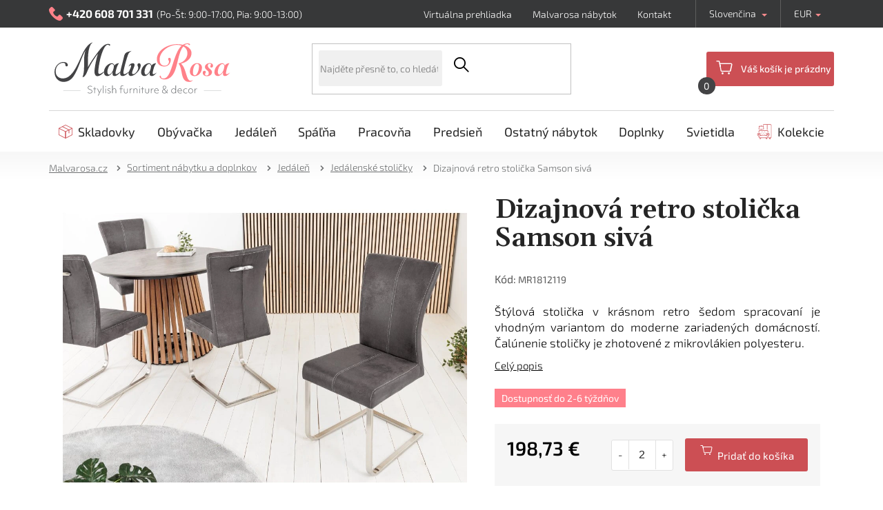

--- FILE ---
content_type: text/html; charset=utf-8
request_url: https://www.malvarosa.cz/sk/designova-retro-zidle-samson-seda/
body_size: 28524
content:
<!doctype html><html lang="sk" dir="ltr" class="header-background-light external-fonts-loaded"><head><meta charset="utf-8" /><meta name="viewport" content="width=device-width,initial-scale=1" /><title>Dizajnová retro stolička Samson sivá - Nábytok Malvarosa</title><link rel="preconnect" href="https://cdn.myshoptet.com" /><link rel="dns-prefetch" href="https://cdn.myshoptet.com" /><link rel="preload" href="https://cdn.myshoptet.com/prj/dist/master/cms/libs/jquery/jquery-1.11.3.min.js" as="script" /><link href="https://cdn.myshoptet.com/prj/dist/master/cms/templates/frontend_templates/shared/css/font-face/exo-2.css" rel="stylesheet"><link href="https://cdn.myshoptet.com/prj/dist/master/shop/dist/font-shoptet-11.css.62c94c7785ff2cea73b2.css" rel="stylesheet"><script>
dataLayer = [];
dataLayer.push({'shoptet' : {
    "pageId": 2980,
    "pageType": "productDetail",
    "currency": "EUR",
    "currencyInfo": {
        "decimalSeparator": ",",
        "exchangeRate": 0.043478260999999997,
        "priceDecimalPlaces": 2,
        "symbol": "\u20ac",
        "symbolLeft": 0,
        "thousandSeparator": " "
    },
    "language": "sk",
    "projectId": 497218,
    "product": {
        "id": 63298,
        "guid": "eb0ee36e-f2b9-11ec-ac1b-ecf4bbd5fcf2",
        "hasVariants": false,
        "codes": [
            {
                "code": "MR1812119"
            }
        ],
        "code": "MR1812119",
        "name": "Dizajnov\u00e1 retro stoli\u010dka Samson siv\u00e1",
        "appendix": "",
        "weight": 11,
        "currentCategory": "Sortiment n\u00e1bytku a doplnkov | Jed\u00e1le\u0148 a bar | Jed\u00e1lensk\u00e9 stoli\u010dky",
        "currentCategoryGuid": "4528bc50-c6e9-11ec-a903-246e96436f40",
        "defaultCategory": "Sortiment n\u00e1bytku a doplnkov | Jed\u00e1le\u0148 a bar | Jed\u00e1lensk\u00e9 stoli\u010dky",
        "defaultCategoryGuid": "4528bc50-c6e9-11ec-a903-246e96436f40",
        "currency": "EUR",
        "priceWithVat": 198.72999999999999
    },
    "stocks": [
        {
            "id": "ext",
            "title": "Sklad",
            "isDeliveryPoint": 0,
            "visibleOnEshop": 1
        }
    ],
    "cartInfo": {
        "id": null,
        "freeShipping": false,
        "freeShippingFrom": 2000,
        "leftToFreeGift": {
            "formattedPrice": "0 \u20ac",
            "priceLeft": 0
        },
        "freeGift": false,
        "leftToFreeShipping": {
            "priceLeft": 2000,
            "dependOnRegion": 0,
            "formattedPrice": "2 000 \u20ac"
        },
        "discountCoupon": [],
        "getNoBillingShippingPrice": {
            "withoutVat": 0,
            "vat": 0,
            "withVat": 0
        },
        "cartItems": [],
        "taxMode": "ORDINARY"
    },
    "cart": [],
    "customer": {
        "priceRatio": 1,
        "priceListId": 1,
        "groupId": null,
        "registered": false,
        "mainAccount": false
    }
}});
dataLayer.push({'cookie_consent' : {
    "marketing": "denied",
    "analytics": "denied"
}});
document.addEventListener('DOMContentLoaded', function() {
    shoptet.consent.onAccept(function(agreements) {
        if (agreements.length == 0) {
            return;
        }
        dataLayer.push({
            'cookie_consent' : {
                'marketing' : (agreements.includes(shoptet.config.cookiesConsentOptPersonalisation)
                    ? 'granted' : 'denied'),
                'analytics': (agreements.includes(shoptet.config.cookiesConsentOptAnalytics)
                    ? 'granted' : 'denied')
            },
            'event': 'cookie_consent'
        });
    });
});
</script>

<!-- Google Tag Manager -->
<script>(function(w,d,s,l,i){w[l]=w[l]||[];w[l].push({'gtm.start':
new Date().getTime(),event:'gtm.js'});var f=d.getElementsByTagName(s)[0],
j=d.createElement(s),dl=l!='dataLayer'?'&l='+l:'';j.async=true;j.src=
'https://www.googletagmanager.com/gtm.js?id='+i+dl;f.parentNode.insertBefore(j,f);
})(window,document,'script','dataLayer','GTM-N9HPWQ5');</script>
<!-- End Google Tag Manager -->

<meta property="og:type" content="website"><meta property="og:site_name" content="malvarosa.cz"><meta property="og:url" content="https://www.malvarosa.cz/sk/designova-retro-zidle-samson-seda/"><meta property="og:title" content="Dizajnová retro stolička Samson sivá - Nábytok Malvarosa"><meta name="author" content="Nábytok Malvarosa ®"><meta name="web_author" content="Shoptet.cz"><meta name="dcterms.rightsHolder" content="www.malvarosa.cz"><meta name="robots" content="index,follow"><meta property="og:image" content="https://cdn.myshoptet.com/usr/www.malvarosa.cz/user/shop/big/63298_designova-retro-zidle-samson-seda.jpg?6919b8c6"><meta property="og:description" content="Dizajnová retro stolička Samson sivá. Štýlová stolička v krásnom retro šedom spracovaní je vhodným variantom do moderne zariadených domácností. Čalúnenie stoličky je zhotovené z mikrovlákien polyesteru."><meta name="description" content="Dizajnová retro stolička Samson sivá. Štýlová stolička v krásnom retro šedom spracovaní je vhodným variantom do moderne zariadených domácností. Čalúnenie stoličky je zhotovené z mikrovlákien polyesteru."><meta name="google-site-verification" content="ZcfMlfvkmXwX6gcvifQqv5FkPaOG3SMzlFDsGdDbey0"><meta property="product:price:amount" content="198.73"><meta property="product:price:currency" content="EUR"><style>:root {--color-primary: #FF808B;--color-primary-h: 355;--color-primary-s: 100%;--color-primary-l: 75%;--color-primary-hover: #FF808B;--color-primary-hover-h: 355;--color-primary-hover-s: 100%;--color-primary-hover-l: 75%;--color-secondary: #000000;--color-secondary-h: 0;--color-secondary-s: 0%;--color-secondary-l: 0%;--color-secondary-hover: #000000;--color-secondary-hover-h: 0;--color-secondary-hover-s: 0%;--color-secondary-hover-l: 0%;--color-tertiary: #000000;--color-tertiary-h: 0;--color-tertiary-s: 0%;--color-tertiary-l: 0%;--color-tertiary-hover: #000000;--color-tertiary-hover-h: 0;--color-tertiary-hover-s: 0%;--color-tertiary-hover-l: 0%;--color-header-background: #ffffff;--template-font: "Exo 2";--template-headings-font: "Exo 2";--header-background-url: url("[data-uri]");--cookies-notice-background: #1A1937;--cookies-notice-color: #F8FAFB;--cookies-notice-button-hover: #f5f5f5;--cookies-notice-link-hover: #27263f;--templates-update-management-preview-mode-content: "Náhľad aktualizácií šablóny je aktívny pre váš prehliadač."}</style>
    
    <link href="https://cdn.myshoptet.com/prj/dist/master/shop/dist/main-11.less.5a24dcbbdabfd189c152.css" rel="stylesheet" />
                <link href="https://cdn.myshoptet.com/prj/dist/master/shop/dist/mobile-header-v1-11.less.1ee105d41b5f713c21aa.css" rel="stylesheet" />
    
    <script>var shoptet = shoptet || {};</script>
    <script src="https://cdn.myshoptet.com/prj/dist/master/shop/dist/main-3g-header.js.05f199e7fd2450312de2.js"></script>
<!-- User include --><!-- api 422(76) html code header -->
<link rel="stylesheet" href="https://cdn.myshoptet.com/usr/api2.dklab.cz/user/documents/_doplnky/odpocet/497218/1337/497218_1337.css" type="text/css" /><style>
        :root {            
            --dklab-countdown-category-text-color: #FFFFFF;
            --dklab-countdown-detail-text-color: #FFFFFF;
            --dklab-countdown-background-lower-color: #474647;
            --dklab-countdown-background-upper-color: #474647;
            --dklab-countdown-background-lower-color-detail: #474647;
            --dklab-countdown-background-upper-color-detail: #474647;
            --dklab-countdown-carousel-text-color: #FFFFFF;            
            --dklab-countdown-radius: 3px;
            --dklab-countdown-carousel-background-color: #2D58FF;
        }
        body:not(.type-detail) .flags-extra .flag.flag-discount {display: none !important;}</style>
<!-- project html code header -->
<link rel="icon" href="https://www.malvarosa.cz/user/documents/favi/favicon.ico" />
<link rel="icon" type="image/png" href="https://www.malvarosa.cz/user/documents/favi/favicon-96x96.png" sizes="96x96" />
<link rel="icon" type="image/png" href="https://www.malvarosa.cz/user/documents/favi/web-app-manifest-192x192.png" sizes="192x192" />
<link rel="icon" type="image/png" href="https://www.malvarosa.cz/user/documents/favi/web-app-manifest-512x512.png" sizes="512x512" />
<link rel="icon" type="image/svg+xml" href="https://www.malvarosa.cz/user/documents/favi/favicon.svg" />
<link rel="apple-touch-icon" sizes="180x180" href="https://www.malvarosa.cz/user/documents/favi/apple-touch-icon.png" />
<meta name="apple-mobile-web-app-title" content="Malvarosa.cz" />
<link rel="manifest" href="https://www.malvarosa.cz/user/documents/favi/site.webmanifest?v=2" />

<link rel="preconnect" href="https://fonts.googleapis.com">
<link rel="preconnect" href="https://fonts.gstatic.com" crossorigin>
<link href="https://fonts.googleapis.com/css2?family=Gelasio:wght@600&family=Roboto:wght@300;400;500;700&display=swap" rel="stylesheet">
<link rel="stylesheet" type="text/css" href="/user/documents/font/flaticon.css?1">
<link rel="stylesheet" type="text/css" href="/user/documents/style.css?v=1756111111914115">
<link rel="canonical" href="https://www.malvarosa.cz/" />
<style>
.top-navigation-tools>button{display:none!important;}
.homepage-products-heading-7::after {content: "To nejlepší z nabídky našeho stylového nábytku, luxusních doplňků, dekorací a designových svítidel.";}
html[lang='sk'] .homepage-products-heading-7::after {content: "To najlepšie z ponuky nášho štýlového nábytku, luxusných doplnkov, dekorácií a designových svietidiel.";}
.homepage-products-heading-10::after {content: "Inspirujte se žhavými novinkami ze světa designu a zařízování interiérů.";}
html[lang='sk'] .homepage-products-heading-10::after {content: "Inšpirujte sa horúcimi novinkami zo sveta dizajnu a zariaďovania interiérov.";}
.filter-label[for="dd[]11"] {display: none;}
.filter-label[for="dd[]226"] {display: none;}
.param-filter-top div[class*="sestava"]{display:none;}
.flag-sestava{display:none!important;}
html[lang="cs"] .blog-section-sk{display:none;}
html[lang="sk"] .blog-section{display:none;}
.homepage-box.welcome-wrapper, .co-box-additional{display:none;}
.top-navigation-bar .container>div.top-navigation-contacts a.project-phone::after{content:"(Po-Čt: 9:00-17:00, Pá: 9:00-13:00)";}
html[lang='sk'] .top-navigation-bar .container>div.top-navigation-contacts a.project-phone::after{content:"(Po-Št: 9:00-17:00, Pia: 9:00-13:00)";}
html[lang='sk'] .login-form-group.form-group::before{content:"Mám užívateľský účet a chcem sa";}
.login-form-group.form-group::before{content:"Mám uživatelský účet a chci se";}
.login-form-group.form-group a.btn.btn-secondary::before{content:"přihlásit";}
html[lang='sk'] .login-form-group.form-group a.btn.btn-secondary::before{content:"prihlásiť";}
.category-appendix{display:none;}
</style>

<link rel="stylesheet" href="/user/documents/upload/dmartini/malvarosa.min.css?v=20.01-1b72af93">
<!-- /User include --><link rel="canonical" href="https://www.malvarosa.cz/sk/designova-retro-zidle-samson-seda/" /><link rel="alternate" hreflang="sk" href="https://www.malvarosa.cz/sk/designova-retro-zidle-samson-seda/" /><link rel="alternate" hreflang="cs" href="https://www.malvarosa.cz/designova-retro-zidle-samson-seda/" /><link rel="alternate" hreflang="x-default" href="https://www.malvarosa.cz/designova-retro-zidle-samson-seda/" /><style>/* custom background */@media (min-width: 992px) {body {background-color: #ffffff ;background-position: top center;background-repeat: no-repeat;background-attachment: scroll;}}</style>    <!-- Global site tag (gtag.js) - Google Analytics -->
    <script async src="https://www.googletagmanager.com/gtag/js?id=17545052964"></script>
    <script>
        
        window.dataLayer = window.dataLayer || [];
        function gtag(){dataLayer.push(arguments);}
        

                    console.debug('default consent data');

            gtag('consent', 'default', {"ad_storage":"denied","analytics_storage":"denied","ad_user_data":"denied","ad_personalization":"denied","wait_for_update":500});
            dataLayer.push({
                'event': 'default_consent'
            });
        
        gtag('js', new Date());

        
                gtag('config', 'G-57DMGCW7GM', {"groups":"GA4","send_page_view":false,"content_group":"productDetail","currency":"EUR","page_language":"sk"});
        
                gtag('config', 'AW-981004865', {"allow_enhanced_conversions":true});
        
                gtag('config', 'AW-17545052964', {"allow_enhanced_conversions":true});
        
        
        
        
                    gtag('event', 'page_view', {"send_to":"GA4","page_language":"sk","content_group":"productDetail","currency":"EUR"});
        
                gtag('set', 'currency', 'EUR');

        gtag('event', 'view_item', {
            "send_to": "UA",
            "items": [
                {
                    "id": "MR1812119",
                    "name": "Dizajnov\u00e1 retro stoli\u010dka Samson siv\u00e1",
                    "category": "Sortiment n\u00e1bytku a doplnkov \/ Jed\u00e1le\u0148 a bar \/ Jed\u00e1lensk\u00e9 stoli\u010dky",
                                                            "price": 164.24
                }
            ]
        });
        
        
        
        
        
                    gtag('event', 'view_item', {"send_to":"GA4","page_language":"sk","content_group":"productDetail","value":164.24000000000001,"currency":"EUR","items":[{"item_id":"MR1812119","item_name":"Dizajnov\u00e1 retro stoli\u010dka Samson siv\u00e1","item_category":"Sortiment n\u00e1bytku a doplnkov","item_category2":"Jed\u00e1le\u0148 a bar","item_category3":"Jed\u00e1lensk\u00e9 stoli\u010dky","price":164.24000000000001,"quantity":1,"index":0}]});
        
        
        
        
        
        
        
        document.addEventListener('DOMContentLoaded', function() {
            if (typeof shoptet.tracking !== 'undefined') {
                for (var id in shoptet.tracking.bannersList) {
                    gtag('event', 'view_promotion', {
                        "send_to": "UA",
                        "promotions": [
                            {
                                "id": shoptet.tracking.bannersList[id].id,
                                "name": shoptet.tracking.bannersList[id].name,
                                "position": shoptet.tracking.bannersList[id].position
                            }
                        ]
                    });
                }
            }

            shoptet.consent.onAccept(function(agreements) {
                if (agreements.length !== 0) {
                    console.debug('gtag consent accept');
                    var gtagConsentPayload =  {
                        'ad_storage': agreements.includes(shoptet.config.cookiesConsentOptPersonalisation)
                            ? 'granted' : 'denied',
                        'analytics_storage': agreements.includes(shoptet.config.cookiesConsentOptAnalytics)
                            ? 'granted' : 'denied',
                                                                                                'ad_user_data': agreements.includes(shoptet.config.cookiesConsentOptPersonalisation)
                            ? 'granted' : 'denied',
                        'ad_personalization': agreements.includes(shoptet.config.cookiesConsentOptPersonalisation)
                            ? 'granted' : 'denied',
                        };
                    console.debug('update consent data', gtagConsentPayload);
                    gtag('consent', 'update', gtagConsentPayload);
                    dataLayer.push(
                        { 'event': 'update_consent' }
                    );
                }
            });
        });
    </script>
</head><body class="desktop id-2980 in-jidelni-zidle template-11 type-product type-detail one-column-body columns-mobile-2 columns-4 ums_forms_redesign--off ums_a11y_category_page--on ums_discussion_rating_forms--off ums_flags_display_unification--on ums_a11y_login--on mobile-header-version-1"><noscript>
    <style>
        #header {
            padding-top: 0;
            position: relative !important;
            top: 0;
        }
        .header-navigation {
            position: relative !important;
        }
        .overall-wrapper {
            margin: 0 !important;
        }
        body:not(.ready) {
            visibility: visible !important;
        }
    </style>
    <div class="no-javascript">
        <div class="no-javascript__title">Musíte zmeniť nastavenie vášho prehliadača</div>
        <div class="no-javascript__text">Pozrite sa na: <a href="https://www.google.com/support/bin/answer.py?answer=23852">Ako povoliť JavaScript vo vašom prehliadači</a>.</div>
        <div class="no-javascript__text">Ak používate software na blokovanie reklám, možno bude potrebné, aby ste povolili JavaScript z tejto stránky.</div>
        <div class="no-javascript__text">Ďakujeme.</div>
    </div>
</noscript>

        <div id="fb-root"></div>
        <script>
            window.fbAsyncInit = function() {
                FB.init({
//                    appId            : 'your-app-id',
                    autoLogAppEvents : true,
                    xfbml            : true,
                    version          : 'v19.0'
                });
            };
        </script>
        <script async defer crossorigin="anonymous" src="https://connect.facebook.net/sk_SK/sdk.js"></script>
<!-- Google Tag Manager (noscript) -->
<noscript><iframe src="https://www.googletagmanager.com/ns.html?id=GTM-N9HPWQ5"
height="0" width="0" style="display:none;visibility:hidden"></iframe></noscript>
<!-- End Google Tag Manager (noscript) -->

    <div class="siteCookies siteCookies--bottom siteCookies--dark js-siteCookies" role="dialog" data-testid="cookiesPopup" data-nosnippet>
        <div class="siteCookies__form">
            <div class="siteCookies__content">
                <div class="siteCookies__text">
                    Používame cookies, aby sme Vám umožnili pohodlné prezeranie webu a vďaka analýze prevádzky webu neustále zlepšovali jeho funkcie, výkon a použiteľnosť. <a href="#cookiesSetting" class="js-cookies-settings">Nastavenie cookies</a>
                </div>
                <p class="siteCookies__links">
                    <button class="siteCookies__link js-cookies-settings" aria-label="Nastavenia cookies" data-testid="cookiesSettings">Nastavenie</button>
                </p>
            </div>
            <div class="siteCookies__buttonWrap">
                                    <button class="siteCookies__button js-cookiesConsentSubmit" value="reject" aria-label="Odmietnuť cookies" data-testid="buttonCookiesReject">Odmietnuť</button>
                                <button class="siteCookies__button js-cookiesConsentSubmit" value="all" aria-label="Prijať cookies" data-testid="buttonCookiesAccept">Súhlasím</button>
            </div>
        </div>
        <script>
            document.addEventListener("DOMContentLoaded", () => {
                const siteCookies = document.querySelector('.js-siteCookies');
                document.addEventListener("scroll", shoptet.common.throttle(() => {
                    const st = document.documentElement.scrollTop;
                    if (st > 1) {
                        siteCookies.classList.add('siteCookies--scrolled');
                    } else {
                        siteCookies.classList.remove('siteCookies--scrolled');
                    }
                }, 100));
            });
        </script>
    </div>
<a href="#content" class="skip-link sr-only">Prejsť na obsah</a><div class="overall-wrapper"><div class="user-action"><div class="container">
    <div class="user-action-in">
                    <div id="login" class="user-action-login popup-widget login-widget" role="dialog" aria-labelledby="loginHeading">
        <div class="popup-widget-inner">
                            <h2 id="loginHeading">Prihlásenie k vášmu účtu</h2><div id="customerLogin"><form action="/action/Customer/Login/" method="post" id="formLoginIncluded" class="csrf-enabled formLogin" data-testid="formLogin"><input type="hidden" name="referer" value="" /><div class="form-group"><div class="input-wrapper email js-validated-element-wrapper no-label"><input type="email" name="email" class="form-control" autofocus placeholder="E-mailová adresa (napr. jan@novak.sk)" data-testid="inputEmail" autocomplete="email" required /></div></div><div class="form-group"><div class="input-wrapper password js-validated-element-wrapper no-label"><input type="password" name="password" class="form-control" placeholder="Heslo" data-testid="inputPassword" autocomplete="current-password" required /><span class="no-display">Nemôžete vyplniť toto pole</span><input type="text" name="surname" value="" class="no-display" /></div></div><div class="form-group"><div class="login-wrapper"><button type="submit" class="btn btn-secondary btn-text btn-login" data-testid="buttonSubmit">Prihlásiť sa</button><div class="password-helper"><a href="/sk/registracia/" data-testid="signup" rel="nofollow">Nová registrácia</a><a href="/sk/klient/zabudnute-heslo/" rel="nofollow">Zabudnuté heslo</a></div></div></div></form>
</div>                    </div>
    </div>

                            <div id="cart-widget" class="user-action-cart popup-widget cart-widget loader-wrapper" data-testid="popupCartWidget" role="dialog" aria-hidden="true">
    <div class="popup-widget-inner cart-widget-inner place-cart-here">
        <div class="loader-overlay">
            <div class="loader"></div>
        </div>
    </div>

    <div class="cart-widget-button">
        <a href="/sk/kosik/" class="btn btn-conversion" id="continue-order-button" rel="nofollow" data-testid="buttonNextStep">Pokračovať do košíka</a>
    </div>
</div>
            </div>
</div>
</div><div class="top-navigation-bar" data-testid="topNavigationBar">

    <div class="container">

        <div class="top-navigation-contacts">
            <strong>Zákaznícka podpora:</strong><a href="tel:+420608701331" class="project-phone" aria-label="Zavolať na +420608701331" data-testid="contactboxPhone"><span>+420 608 701 331</span></a><a href="mailto:info@malvarosa.cz" class="project-email" data-testid="contactboxEmail"><span>info@malvarosa.cz</span></a>        </div>

                            <div class="top-navigation-menu">
                <div class="top-navigation-menu-trigger"></div>
                <ul class="top-navigation-bar-menu">
                                            <li class="top-navigation-menu-item-external-19">
                            <a href="/sk/virtualni-prohlidka/">Virtuálna prehliadka</a>
                        </li>
                                            <li class="top-navigation-menu-item-external-22">
                            <a href="/malvarosa-nabytek/">Malvarosa nábytok</a>
                        </li>
                                            <li class="top-navigation-menu-item-external-25">
                            <a href="/kontakt/">Kontakt</a>
                        </li>
                                    </ul>
                <ul class="top-navigation-bar-menu-helper"></ul>
            </div>
        
        <div class="top-navigation-tools top-navigation-tools--language">
            <div class="responsive-tools">
                <a href="#" class="toggle-window" data-target="search" aria-label="Hľadať" data-testid="linkSearchIcon"></a>
                                                            <a href="#" class="toggle-window" data-target="login"></a>
                                                    <a href="#" class="toggle-window" data-target="navigation" aria-label="Menu" data-testid="hamburgerMenu"></a>
            </div>
                <div class="languagesMenu">
        <button id="topNavigationDropdown" class="languagesMenu__flags" type="button" data-toggle="dropdown" aria-haspopup="true" aria-expanded="false">
            <svg aria-hidden="true" style="position: absolute; width: 0; height: 0; overflow: hidden;" version="1.1" xmlns="http://www.w3.org/2000/svg" xmlns:xlink="http://www.w3.org/1999/xlink"><defs><symbol id="shp-flag-SK" viewBox="0 0 32 32"><title>SK</title><path fill="#f0f0f0" style="fill: var(--color21, #f0f0f0)" d="M0 5.334h32v21.333h-32v-21.333z"></path><path fill="#0052b4" style="fill: var(--color20, #0052b4)" d="M0 12.29h32v7.42h-32v-7.42z"></path><path fill="#d80027" style="fill: var(--color19, #d80027)" d="M0 19.71h32v6.957h-32v-6.956z"></path><path fill="#f0f0f0" style="fill: var(--color21, #f0f0f0)" d="M8.092 11.362v5.321c0 3.027 3.954 3.954 3.954 3.954s3.954-0.927 3.954-3.954v-5.321h-7.908z"></path><path fill="#d80027" style="fill: var(--color19, #d80027)" d="M9.133 11.518v5.121c0 0.342 0.076 0.665 0.226 0.968 1.493 0 3.725 0 5.373 0 0.15-0.303 0.226-0.626 0.226-0.968v-5.121h-5.826z"></path><path fill="#f0f0f0" style="fill: var(--color21, #f0f0f0)" d="M13.831 15.089h-1.339v-0.893h0.893v-0.893h-0.893v-0.893h-0.893v0.893h-0.893v0.893h0.893v0.893h-1.339v0.893h1.339v0.893h0.893v-0.893h1.339z"></path><path fill="#0052b4" style="fill: var(--color20, #0052b4)" d="M10.577 18.854c0.575 0.361 1.166 0.571 1.469 0.665 0.303-0.093 0.894-0.303 1.469-0.665 0.58-0.365 0.987-0.782 1.218-1.246-0.255-0.18-0.565-0.286-0.901-0.286-0.122 0-0.241 0.015-0.355 0.041-0.242-0.55-0.791-0.934-1.43-0.934s-1.188 0.384-1.43 0.934c-0.114-0.027-0.233-0.041-0.355-0.041-0.336 0-0.646 0.106-0.901 0.286 0.231 0.465 0.637 0.882 1.217 1.246z"></path></symbol><symbol id="shp-flag-CZ" viewBox="0 0 32 32"><title>CZ</title><path fill="#0052b4" style="fill: var(--color20, #0052b4)" d="M0 5.334h32v21.333h-32v-21.333z"></path><path fill="#d80027" style="fill: var(--color19, #d80027)" d="M32 16v10.666h-32l13.449-10.666z"></path><path fill="#f0f0f0" style="fill: var(--color21, #f0f0f0)" d="M32 5.334v10.666h-18.551l-13.449-10.666z"></path></symbol></defs></svg>
            <svg class="shp-flag shp-flag-SK">
                <use xlink:href="#shp-flag-SK"></use>
            </svg>
            <span class="caret"></span>
        </button>
        <div class="languagesMenu__content" aria-labelledby="topNavigationDropdown">
                            <div class="languagesMenu__box toggle-window js-languagesMenu__box" data-hover="true" data-target="currency">
                    <div class="languagesMenu__header languagesMenu__header--name">Mena</div>
                    <div class="languagesMenu__header languagesMenu__header--actual" data-toggle="dropdown">EUR<span class="caret"></span></div>
                    <ul class="languagesMenu__list languagesMenu__list--currency">
                                                    <li class="languagesMenu__list__item">
                                <a href="/action/Currency/changeCurrency/?currencyCode=CZK" rel="nofollow" class="languagesMenu__list__link languagesMenu__list__link--currency">CZK</a>
                            </li>
                                                    <li class="languagesMenu__list__item">
                                <a href="/action/Currency/changeCurrency/?currencyCode=EUR" rel="nofollow" class="languagesMenu__list__link languagesMenu__list__link--currency">EUR</a>
                            </li>
                                            </ul>
                </div>
                                        <div class="languagesMenu__box toggle-window js-languagesMenu__box" data-hover="true" data-target="language">
                    <div class="languagesMenu__header languagesMenu__header--name">Jazyk</div>
                    <div class="languagesMenu__header languagesMenu__header--actual" data-toggle="dropdown">
                                                                                    
                                    Slovenčina
                                
                                                                                                                                <span class="caret"></span>
                    </div>
                    <ul class="languagesMenu__list languagesMenu__list--language">
                                                    <li>
                                <a href="/action/Language/changeLanguage/?language=sk" rel="nofollow" class="languagesMenu__list__link">
                                    <svg class="shp-flag shp-flag-SK">
                                        <use xlink:href="#shp-flag-SK"></use>
                                    </svg>
                                    <span class="languagesMenu__list__name languagesMenu__list__name--actual">Slovenčina</span>
                                </a>
                            </li>
                                                    <li>
                                <a href="/action/Language/changeLanguage/?language=cs" rel="nofollow" class="languagesMenu__list__link">
                                    <svg class="shp-flag shp-flag-CZ">
                                        <use xlink:href="#shp-flag-CZ"></use>
                                    </svg>
                                    <span class="languagesMenu__list__name">Čeština</span>
                                </a>
                            </li>
                                            </ul>
                </div>
                    </div>
    </div>
            <button class="top-nav-button top-nav-button-login toggle-window" type="button" data-target="login" aria-haspopup="dialog" aria-controls="login" aria-expanded="false" data-testid="signin"><span>Prihlásenie</span></button>        </div>

    </div>

</div>
<header id="header"><div class="container navigation-wrapper">
    <div class="header-top">
        <div class="site-name-wrapper">
            <div class="site-name"><a href="/sk/" data-testid="linkWebsiteLogo"><img src="https://cdn.myshoptet.com/usr/www.malvarosa.cz/user/logos/logo-svg-1.svg" alt="Nábytok Malvarosa ®" fetchpriority="low" /></a></div>        </div>
        <div class="search" itemscope itemtype="https://schema.org/WebSite">
            <meta itemprop="headline" content="Jedálenské stoličky"/><meta itemprop="url" content="https://www.malvarosa.cz"/><meta itemprop="text" content="Dizajnová retro stolička Samson sivá. Štýlová stolička v krásnom retro šedom spracovaní je vhodným variantom do moderne zariadených domácností. Čalúnenie stoličky je zhotovené z mikrovlákien polyesteru."/>            <form action="/action/ProductSearch/prepareString/" method="post"
    id="formSearchForm" class="search-form compact-form js-search-main"
    itemprop="potentialAction" itemscope itemtype="https://schema.org/SearchAction" data-testid="searchForm">
    <fieldset>
        <meta itemprop="target"
            content="https://www.malvarosa.cz/sk/vyhladavanie/?string={string}"/>
        <input type="hidden" name="language" value="sk"/>
        
            
<input
    type="search"
    name="string"
        class="query-input form-control search-input js-search-input"
    placeholder="Napíšte, čo hľadáte"
    autocomplete="off"
    required
    itemprop="query-input"
    aria-label="Vyhľadávanie"
    data-testid="searchInput"
>
            <button type="submit" class="btn btn-default" data-testid="searchBtn">Hľadať</button>
        
    </fieldset>
</form>
        </div>
        <div class="navigation-buttons">
                
    <a href="/sk/kosik/" class="btn btn-icon toggle-window cart-count" data-target="cart" data-hover="true" data-redirect="true" data-testid="headerCart" rel="nofollow" aria-haspopup="dialog" aria-expanded="false" aria-controls="cart-widget">
        
                <span class="sr-only">Nákupný košík</span>
        
            <span class="cart-price visible-lg-inline-block" data-testid="headerCartPrice">
                                    Prázdny košík                            </span>
        
    
            </a>
        </div>
    </div>
    <nav id="navigation" aria-label="Hlavné menu" data-collapsible="true"><div class="navigation-in menu"><ul class="menu-level-1" role="menubar" data-testid="headerMenuItems"><li class="menu-item-2863" role="none"><a href="/sk/skladovky/" data-testid="headerMenuItem" role="menuitem" aria-expanded="false"><b>Skladovky</b></a></li>
<li class="menu-item-2911 ext" role="none"><a href="/sk/obyvaci-pokoj/" data-testid="headerMenuItem" role="menuitem" aria-haspopup="true" aria-expanded="false"><b>Obývačka</b><span class="submenu-arrow"></span></a><ul class="menu-level-2" aria-label="Obývačka" tabindex="-1" role="menu"><li class="menu-item-3193" role="none"><a href="/sk/obyvaci-steny-a-sestavy/" class="menu-image" data-testid="headerMenuItem" tabindex="-1" aria-hidden="true"><img src="data:image/svg+xml,%3Csvg%20width%3D%22140%22%20height%3D%22100%22%20xmlns%3D%22http%3A%2F%2Fwww.w3.org%2F2000%2Fsvg%22%3E%3C%2Fsvg%3E" alt="" aria-hidden="true" width="140" height="100"  data-src="https://cdn.myshoptet.com/usr/www.malvarosa.cz/user/categories/thumb/292167693.jpg" fetchpriority="low" /></a><div><a href="/sk/obyvaci-steny-a-sestavy/" data-testid="headerMenuItem" role="menuitem"><span>Obývacie steny a zostavy</span></a>
                        </div></li><li class="menu-item-2914" role="none"><a href="/sk/kresla/" class="menu-image" data-testid="headerMenuItem" tabindex="-1" aria-hidden="true"><img src="data:image/svg+xml,%3Csvg%20width%3D%22140%22%20height%3D%22100%22%20xmlns%3D%22http%3A%2F%2Fwww.w3.org%2F2000%2Fsvg%22%3E%3C%2Fsvg%3E" alt="" aria-hidden="true" width="140" height="100"  data-src="https://cdn.myshoptet.com/usr/www.malvarosa.cz/user/categories/thumb/kresla.jpg" fetchpriority="low" /></a><div><a href="/sk/kresla/" data-testid="headerMenuItem" role="menuitem"><span>Kreslá</span></a>
                        </div></li><li class="menu-item-3208" role="none"><a href="/sk/sedacky/" class="menu-image" data-testid="headerMenuItem" tabindex="-1" aria-hidden="true"><img src="data:image/svg+xml,%3Csvg%20width%3D%22140%22%20height%3D%22100%22%20xmlns%3D%22http%3A%2F%2Fwww.w3.org%2F2000%2Fsvg%22%3E%3C%2Fsvg%3E" alt="" aria-hidden="true" width="140" height="100"  data-src="https://cdn.myshoptet.com/usr/www.malvarosa.cz/user/categories/thumb/sedacky.jpg" fetchpriority="low" /></a><div><a href="/sk/sedacky/" data-testid="headerMenuItem" role="menuitem"><span>Sedačky</span></a>
                        </div></li><li class="menu-item-2983" role="none"><a href="/sk/tv-stolky/" class="menu-image" data-testid="headerMenuItem" tabindex="-1" aria-hidden="true"><img src="data:image/svg+xml,%3Csvg%20width%3D%22140%22%20height%3D%22100%22%20xmlns%3D%22http%3A%2F%2Fwww.w3.org%2F2000%2Fsvg%22%3E%3C%2Fsvg%3E" alt="" aria-hidden="true" width="140" height="100"  data-src="https://cdn.myshoptet.com/usr/www.malvarosa.cz/user/categories/thumb/tvstolky.jpg" fetchpriority="low" /></a><div><a href="/sk/tv-stolky/" data-testid="headerMenuItem" role="menuitem"><span>TV stolíky</span></a>
                        </div></li><li class="menu-item-2950" role="none"><a href="/sk/knihovny/" class="menu-image" data-testid="headerMenuItem" tabindex="-1" aria-hidden="true"><img src="data:image/svg+xml,%3Csvg%20width%3D%22140%22%20height%3D%22100%22%20xmlns%3D%22http%3A%2F%2Fwww.w3.org%2F2000%2Fsvg%22%3E%3C%2Fsvg%3E" alt="" aria-hidden="true" width="140" height="100"  data-src="https://cdn.myshoptet.com/usr/www.malvarosa.cz/user/categories/thumb/knihovny.jpg" fetchpriority="low" /></a><div><a href="/sk/knihovny/" data-testid="headerMenuItem" role="menuitem"><span>Knižnice</span></a>
                        </div></li><li class="menu-item-2959" role="none"><a href="/sk/konferencni-stolky/" class="menu-image" data-testid="headerMenuItem" tabindex="-1" aria-hidden="true"><img src="data:image/svg+xml,%3Csvg%20width%3D%22140%22%20height%3D%22100%22%20xmlns%3D%22http%3A%2F%2Fwww.w3.org%2F2000%2Fsvg%22%3E%3C%2Fsvg%3E" alt="" aria-hidden="true" width="140" height="100"  data-src="https://cdn.myshoptet.com/usr/www.malvarosa.cz/user/categories/thumb/konfstolky.jpg" fetchpriority="low" /></a><div><a href="/sk/konferencni-stolky/" data-testid="headerMenuItem" role="menuitem"><span>Konferenčné stolíky</span></a>
                        </div></li><li class="menu-item-2986" role="none"><a href="/sk/vitriny/" class="menu-image" data-testid="headerMenuItem" tabindex="-1" aria-hidden="true"><img src="data:image/svg+xml,%3Csvg%20width%3D%22140%22%20height%3D%22100%22%20xmlns%3D%22http%3A%2F%2Fwww.w3.org%2F2000%2Fsvg%22%3E%3C%2Fsvg%3E" alt="" aria-hidden="true" width="140" height="100"  data-src="https://cdn.myshoptet.com/usr/www.malvarosa.cz/user/categories/thumb/vitriny.jpg" fetchpriority="low" /></a><div><a href="/sk/vitriny/" data-testid="headerMenuItem" role="menuitem"><span>Vitríny</span></a>
                        </div></li><li class="menu-item-3022" role="none"><a href="/sk/skrinky/" class="menu-image" data-testid="headerMenuItem" tabindex="-1" aria-hidden="true"><img src="data:image/svg+xml,%3Csvg%20width%3D%22140%22%20height%3D%22100%22%20xmlns%3D%22http%3A%2F%2Fwww.w3.org%2F2000%2Fsvg%22%3E%3C%2Fsvg%3E" alt="" aria-hidden="true" width="140" height="100"  data-src="https://cdn.myshoptet.com/usr/www.malvarosa.cz/user/categories/thumb/skrinky.jpg" fetchpriority="low" /></a><div><a href="/sk/skrinky/" data-testid="headerMenuItem" role="menuitem"><span>Skrinky</span></a>
                        </div></li><li class="menu-item-2923" role="none"><a href="/sk/taburety--sedaci-pytle-a-sedaci-vaky/" class="menu-image" data-testid="headerMenuItem" tabindex="-1" aria-hidden="true"><img src="data:image/svg+xml,%3Csvg%20width%3D%22140%22%20height%3D%22100%22%20xmlns%3D%22http%3A%2F%2Fwww.w3.org%2F2000%2Fsvg%22%3E%3C%2Fsvg%3E" alt="" aria-hidden="true" width="140" height="100"  data-src="https://cdn.myshoptet.com/usr/www.malvarosa.cz/user/categories/thumb/taburet.jpg" fetchpriority="low" /></a><div><a href="/sk/taburety--sedaci-pytle-a-sedaci-vaky/" data-testid="headerMenuItem" role="menuitem"><span>Taburety a sedacie vaky</span></a>
                        </div></li><li class="menu-item-3016" role="none"><a href="/sk/prirucni-odkladaci-stolky/" class="menu-image" data-testid="headerMenuItem" tabindex="-1" aria-hidden="true"><img src="data:image/svg+xml,%3Csvg%20width%3D%22140%22%20height%3D%22100%22%20xmlns%3D%22http%3A%2F%2Fwww.w3.org%2F2000%2Fsvg%22%3E%3C%2Fsvg%3E" alt="" aria-hidden="true" width="140" height="100"  data-src="https://cdn.myshoptet.com/usr/www.malvarosa.cz/user/categories/thumb/stolky.jpg" fetchpriority="low" /></a><div><a href="/sk/prirucni-odkladaci-stolky/" data-testid="headerMenuItem" role="menuitem"><span>Príručné odkladacie stolíky</span></a>
                        </div></li><li class="menu-item-3088" role="none"><a href="/sk/lenosky-a-pohovky/" class="menu-image" data-testid="headerMenuItem" tabindex="-1" aria-hidden="true"><img src="data:image/svg+xml,%3Csvg%20width%3D%22140%22%20height%3D%22100%22%20xmlns%3D%22http%3A%2F%2Fwww.w3.org%2F2000%2Fsvg%22%3E%3C%2Fsvg%3E" alt="" aria-hidden="true" width="140" height="100"  data-src="https://cdn.myshoptet.com/usr/www.malvarosa.cz/user/categories/thumb/lenosky.jpg" fetchpriority="low" /></a><div><a href="/sk/lenosky-a-pohovky/" data-testid="headerMenuItem" role="menuitem"><span>Leňošky a pohovky</span></a>
                        </div></li><li class="menu-item-3478" role="none"><a href="/sk/kozeny-nabytek-a-kozene-sezeni/" class="menu-image" data-testid="headerMenuItem" tabindex="-1" aria-hidden="true"><img src="data:image/svg+xml,%3Csvg%20width%3D%22140%22%20height%3D%22100%22%20xmlns%3D%22http%3A%2F%2Fwww.w3.org%2F2000%2Fsvg%22%3E%3C%2Fsvg%3E" alt="" aria-hidden="true" width="140" height="100"  data-src="https://cdn.myshoptet.com/usr/www.malvarosa.cz/user/categories/thumb/aaadobestock_301879484.jpg" fetchpriority="low" /></a><div><a href="/sk/kozeny-nabytek-a-kozene-sezeni/" data-testid="headerMenuItem" role="menuitem"><span>Kožený nábytok a kožené sedenie</span></a>
                        </div></li><li class="menu-item-3139" role="none"><a href="/sk/houpaci-kresla/" class="menu-image" data-testid="headerMenuItem" tabindex="-1" aria-hidden="true"><img src="data:image/svg+xml,%3Csvg%20width%3D%22140%22%20height%3D%22100%22%20xmlns%3D%22http%3A%2F%2Fwww.w3.org%2F2000%2Fsvg%22%3E%3C%2Fsvg%3E" alt="" aria-hidden="true" width="140" height="100"  data-src="https://cdn.myshoptet.com/usr/www.malvarosa.cz/user/categories/thumb/houpkresla.jpg" fetchpriority="low" /></a><div><a href="/sk/houpaci-kresla/" data-testid="headerMenuItem" role="menuitem"><span>Hojdacie kreslá</span></a>
                        </div></li></ul></li>
<li class="menu-item-2875 ext" role="none"><a href="/sk/jidelna-a-bar/" data-testid="headerMenuItem" role="menuitem" aria-haspopup="true" aria-expanded="false"><b>Jedáleň</b><span class="submenu-arrow"></span></a><ul class="menu-level-2" aria-label="Jedáleň" tabindex="-1" role="menu"><li class="menu-item-2878" role="none"><a href="/sk/jidelni-sestavy/" class="menu-image" data-testid="headerMenuItem" tabindex="-1" aria-hidden="true"><img src="data:image/svg+xml,%3Csvg%20width%3D%22140%22%20height%3D%22100%22%20xmlns%3D%22http%3A%2F%2Fwww.w3.org%2F2000%2Fsvg%22%3E%3C%2Fsvg%3E" alt="" aria-hidden="true" width="140" height="100"  data-src="https://cdn.myshoptet.com/usr/www.malvarosa.cz/user/categories/thumb/js.jpg" fetchpriority="low" /></a><div><a href="/sk/jidelni-sestavy/" data-testid="headerMenuItem" role="menuitem"><span>Jedálenské zostavy</span></a>
                        </div></li><li class="menu-item-2980 active" role="none"><a href="/sk/jidelni-zidle/" class="menu-image" data-testid="headerMenuItem" tabindex="-1" aria-hidden="true"><img src="data:image/svg+xml,%3Csvg%20width%3D%22140%22%20height%3D%22100%22%20xmlns%3D%22http%3A%2F%2Fwww.w3.org%2F2000%2Fsvg%22%3E%3C%2Fsvg%3E" alt="" aria-hidden="true" width="140" height="100"  data-src="https://cdn.myshoptet.com/usr/www.malvarosa.cz/user/categories/thumb/jidelni-zidle.jpg" fetchpriority="low" /></a><div><a href="/sk/jidelni-zidle/" data-testid="headerMenuItem" role="menuitem"><span>Jedálenské stoličky</span></a>
                        </div></li><li class="menu-item-2944" role="none"><a href="/sk/jidelni-stoly/" class="menu-image" data-testid="headerMenuItem" tabindex="-1" aria-hidden="true"><img src="data:image/svg+xml,%3Csvg%20width%3D%22140%22%20height%3D%22100%22%20xmlns%3D%22http%3A%2F%2Fwww.w3.org%2F2000%2Fsvg%22%3E%3C%2Fsvg%3E" alt="" aria-hidden="true" width="140" height="100"  data-src="https://cdn.myshoptet.com/usr/www.malvarosa.cz/user/categories/thumb/media_images_org_file0037693_(1).jpg" fetchpriority="low" /></a><div><a href="/sk/jidelni-stoly/" data-testid="headerMenuItem" role="menuitem"><span>Jedálenské stoly</span></a>
                        </div></li><li class="menu-item-2974" role="none"><a href="/sk/priborniky-a-komody/" class="menu-image" data-testid="headerMenuItem" tabindex="-1" aria-hidden="true"><img src="data:image/svg+xml,%3Csvg%20width%3D%22140%22%20height%3D%22100%22%20xmlns%3D%22http%3A%2F%2Fwww.w3.org%2F2000%2Fsvg%22%3E%3C%2Fsvg%3E" alt="" aria-hidden="true" width="140" height="100"  data-src="https://cdn.myshoptet.com/usr/www.malvarosa.cz/user/categories/thumb/pak.jpg" fetchpriority="low" /></a><div><a href="/sk/priborniky-a-komody/" data-testid="headerMenuItem" role="menuitem"><span>Príborníky a komody</span></a>
                        </div></li><li class="menu-item-2917" role="none"><a href="/sk/barove-zidle/" class="menu-image" data-testid="headerMenuItem" tabindex="-1" aria-hidden="true"><img src="data:image/svg+xml,%3Csvg%20width%3D%22140%22%20height%3D%22100%22%20xmlns%3D%22http%3A%2F%2Fwww.w3.org%2F2000%2Fsvg%22%3E%3C%2Fsvg%3E" alt="" aria-hidden="true" width="140" height="100"  data-src="https://cdn.myshoptet.com/usr/www.malvarosa.cz/user/categories/thumb/barz.jpg" fetchpriority="low" /></a><div><a href="/sk/barove-zidle/" data-testid="headerMenuItem" role="menuitem"><span>Barové stoličky</span></a>
                        </div></li><li class="menu-item-3043" role="none"><a href="/sk/jidelni-vitriny/" class="menu-image" data-testid="headerMenuItem" tabindex="-1" aria-hidden="true"><img src="data:image/svg+xml,%3Csvg%20width%3D%22140%22%20height%3D%22100%22%20xmlns%3D%22http%3A%2F%2Fwww.w3.org%2F2000%2Fsvg%22%3E%3C%2Fsvg%3E" alt="" aria-hidden="true" width="140" height="100"  data-src="https://cdn.myshoptet.com/usr/www.malvarosa.cz/user/categories/thumb/barsk.jpg" fetchpriority="low" /></a><div><a href="/sk/jidelni-vitriny/" data-testid="headerMenuItem" role="menuitem"><span>Jedálenské vitríny</span></a>
                        </div></li><li class="menu-item-3301" role="none"><a href="/sk/kuchynske-doplnky/" class="menu-image" data-testid="headerMenuItem" tabindex="-1" aria-hidden="true"><img src="data:image/svg+xml,%3Csvg%20width%3D%22140%22%20height%3D%22100%22%20xmlns%3D%22http%3A%2F%2Fwww.w3.org%2F2000%2Fsvg%22%3E%3C%2Fsvg%3E" alt="" aria-hidden="true" width="140" height="100"  data-src="https://cdn.myshoptet.com/usr/www.malvarosa.cz/user/categories/thumb/kuchyn_doplnky.jpg" fetchpriority="low" /></a><div><a href="/sk/kuchynske-doplnky/" data-testid="headerMenuItem" role="menuitem"><span>Kuchynské doplnky</span></a>
                        </div></li><li class="menu-item-3361" role="none"><a href="/sk/barove-pulty/" class="menu-image" data-testid="headerMenuItem" tabindex="-1" aria-hidden="true"><img src="data:image/svg+xml,%3Csvg%20width%3D%22140%22%20height%3D%22100%22%20xmlns%3D%22http%3A%2F%2Fwww.w3.org%2F2000%2Fsvg%22%3E%3C%2Fsvg%3E" alt="" aria-hidden="true" width="140" height="100"  data-src="https://cdn.myshoptet.com/usr/www.malvarosa.cz/user/categories/thumb/barove_pulty.jpg" fetchpriority="low" /></a><div><a href="/sk/barove-pulty/" data-testid="headerMenuItem" role="menuitem"><span>Barové pulty</span></a>
                        </div></li><li class="menu-item-3448" role="none"><a href="/sk/barove-stoly/" class="menu-image" data-testid="headerMenuItem" tabindex="-1" aria-hidden="true"><img src="data:image/svg+xml,%3Csvg%20width%3D%22140%22%20height%3D%22100%22%20xmlns%3D%22http%3A%2F%2Fwww.w3.org%2F2000%2Fsvg%22%3E%3C%2Fsvg%3E" alt="" aria-hidden="true" width="140" height="100"  data-src="https://cdn.myshoptet.com/usr/www.malvarosa.cz/user/categories/thumb/bar-stoly.jpg" fetchpriority="low" /></a><div><a href="/sk/barove-stoly/" data-testid="headerMenuItem" role="menuitem"><span>Barové stoly</span></a>
                        </div></li><li class="menu-item-3514" role="none"><a href="/sk/servirovaci-stolky/" class="menu-image" data-testid="headerMenuItem" tabindex="-1" aria-hidden="true"><img src="data:image/svg+xml,%3Csvg%20width%3D%22140%22%20height%3D%22100%22%20xmlns%3D%22http%3A%2F%2Fwww.w3.org%2F2000%2Fsvg%22%3E%3C%2Fsvg%3E" alt="" aria-hidden="true" width="140" height="100"  data-src="https://cdn.myshoptet.com/usr/www.malvarosa.cz/user/categories/thumb/ser-stolky.jpg" fetchpriority="low" /></a><div><a href="/sk/servirovaci-stolky/" data-testid="headerMenuItem" role="menuitem"><span>Servírovacie stolíky</span></a>
                        </div></li></ul></li>
<li class="menu-item-2899 ext" role="none"><a href="/sk/loznice/" data-testid="headerMenuItem" role="menuitem" aria-haspopup="true" aria-expanded="false"><b>Spáľňa</b><span class="submenu-arrow"></span></a><ul class="menu-level-2" aria-label="Spáľňa" tabindex="-1" role="menu"><li class="menu-item-2902" role="none"><a href="/sk/loznicove-sestavy/" class="menu-image" data-testid="headerMenuItem" tabindex="-1" aria-hidden="true"><img src="data:image/svg+xml,%3Csvg%20width%3D%22140%22%20height%3D%22100%22%20xmlns%3D%22http%3A%2F%2Fwww.w3.org%2F2000%2Fsvg%22%3E%3C%2Fsvg%3E" alt="" aria-hidden="true" width="140" height="100"  data-src="https://cdn.myshoptet.com/usr/www.malvarosa.cz/user/categories/thumb/loznice.jpg" fetchpriority="low" /></a><div><a href="/sk/loznicove-sestavy/" data-testid="headerMenuItem" role="menuitem"><span>Spálňové zostavy</span></a>
                        </div></li><li class="menu-item-2953" role="none"><a href="/sk/komody/" class="menu-image" data-testid="headerMenuItem" tabindex="-1" aria-hidden="true"><img src="data:image/svg+xml,%3Csvg%20width%3D%22140%22%20height%3D%22100%22%20xmlns%3D%22http%3A%2F%2Fwww.w3.org%2F2000%2Fsvg%22%3E%3C%2Fsvg%3E" alt="" aria-hidden="true" width="140" height="100"  data-src="https://cdn.myshoptet.com/usr/www.malvarosa.cz/user/categories/thumb/giotto-dresser_walnut.jpg" fetchpriority="low" /></a><div><a href="/sk/komody/" data-testid="headerMenuItem" role="menuitem"><span>Komody</span></a>
                        </div></li><li class="menu-item-2956" role="none"><a href="/sk/komody-vysoke/" class="menu-image" data-testid="headerMenuItem" tabindex="-1" aria-hidden="true"><img src="data:image/svg+xml,%3Csvg%20width%3D%22140%22%20height%3D%22100%22%20xmlns%3D%22http%3A%2F%2Fwww.w3.org%2F2000%2Fsvg%22%3E%3C%2Fsvg%3E" alt="" aria-hidden="true" width="140" height="100"  data-src="https://cdn.myshoptet.com/usr/www.malvarosa.cz/user/categories/thumb/nepojmenovan___2-1.jpg" fetchpriority="low" /></a><div><a href="/sk/komody-vysoke/" data-testid="headerMenuItem" role="menuitem"><span>Komody vysoké</span></a>
                        </div></li><li class="menu-item-2965" role="none"><a href="/sk/nocni-stolky/" class="menu-image" data-testid="headerMenuItem" tabindex="-1" aria-hidden="true"><img src="data:image/svg+xml,%3Csvg%20width%3D%22140%22%20height%3D%22100%22%20xmlns%3D%22http%3A%2F%2Fwww.w3.org%2F2000%2Fsvg%22%3E%3C%2Fsvg%3E" alt="" aria-hidden="true" width="140" height="100"  data-src="https://cdn.myshoptet.com/usr/www.malvarosa.cz/user/categories/thumb/nepojmenovan___4-1.jpg" fetchpriority="low" /></a><div><a href="/sk/nocni-stolky/" data-testid="headerMenuItem" role="menuitem"><span>Nočné stolíky</span></a>
                        </div></li><li class="menu-item-2977" role="none"><a href="/sk/satni-skrine/" class="menu-image" data-testid="headerMenuItem" tabindex="-1" aria-hidden="true"><img src="data:image/svg+xml,%3Csvg%20width%3D%22140%22%20height%3D%22100%22%20xmlns%3D%22http%3A%2F%2Fwww.w3.org%2F2000%2Fsvg%22%3E%3C%2Fsvg%3E" alt="" aria-hidden="true" width="140" height="100"  data-src="https://cdn.myshoptet.com/usr/www.malvarosa.cz/user/categories/thumb/56557_luxusni-rustikalni-satni-skrin-arles-drevena--rustikalni-dreveny-nabytek-s-vyrezavanymi-detaily--drevena-satni-skrin-ze-dreva-do.jpg" fetchpriority="low" /></a><div><a href="/sk/satni-skrine/" data-testid="headerMenuItem" role="menuitem"><span>Šatníkové skrine</span></a>
                        </div></li><li class="menu-item-2989" role="none"><a href="/sk/zadni-cela-posteli/" class="menu-image" data-testid="headerMenuItem" tabindex="-1" aria-hidden="true"><img src="data:image/svg+xml,%3Csvg%20width%3D%22140%22%20height%3D%22100%22%20xmlns%3D%22http%3A%2F%2Fwww.w3.org%2F2000%2Fsvg%22%3E%3C%2Fsvg%3E" alt="" aria-hidden="true" width="140" height="100"  data-src="https://cdn.myshoptet.com/usr/www.malvarosa.cz/user/categories/thumb/nepojmenovany22.jpg" fetchpriority="low" /></a><div><a href="/sk/zadni-cela-posteli/" data-testid="headerMenuItem" role="menuitem"><span>Zadné čelá postelí</span></a>
                        </div></li><li class="menu-item-3085" role="none"><a href="/sk/toaletni-stolky/" class="menu-image" data-testid="headerMenuItem" tabindex="-1" aria-hidden="true"><img src="data:image/svg+xml,%3Csvg%20width%3D%22140%22%20height%3D%22100%22%20xmlns%3D%22http%3A%2F%2Fwww.w3.org%2F2000%2Fsvg%22%3E%3C%2Fsvg%3E" alt="" aria-hidden="true" width="140" height="100"  data-src="https://cdn.myshoptet.com/usr/www.malvarosa.cz/user/categories/thumb/toalst.jpg" fetchpriority="low" /></a><div><a href="/sk/toaletni-stolky/" data-testid="headerMenuItem" role="menuitem"><span>Toaletné stolíky</span></a>
                        </div></li><li class="menu-item-3094" role="none"><a href="/sk/rosty-a-divany/" class="menu-image" data-testid="headerMenuItem" tabindex="-1" aria-hidden="true"><img src="data:image/svg+xml,%3Csvg%20width%3D%22140%22%20height%3D%22100%22%20xmlns%3D%22http%3A%2F%2Fwww.w3.org%2F2000%2Fsvg%22%3E%3C%2Fsvg%3E" alt="" aria-hidden="true" width="140" height="100"  data-src="https://cdn.myshoptet.com/usr/www.malvarosa.cz/user/categories/thumb/rosty.jpg" fetchpriority="low" /></a><div><a href="/sk/rosty-a-divany/" data-testid="headerMenuItem" role="menuitem"><span>Rošty a divany</span></a>
                        </div></li><li class="menu-item-3097 has-third-level" role="none"><a href="/sk/postele/" class="menu-image" data-testid="headerMenuItem" tabindex="-1" aria-hidden="true"><img src="data:image/svg+xml,%3Csvg%20width%3D%22140%22%20height%3D%22100%22%20xmlns%3D%22http%3A%2F%2Fwww.w3.org%2F2000%2Fsvg%22%3E%3C%2Fsvg%3E" alt="" aria-hidden="true" width="140" height="100"  data-src="https://cdn.myshoptet.com/usr/www.malvarosa.cz/user/categories/thumb/postel.jpg" fetchpriority="low" /></a><div><a href="/sk/postele/" data-testid="headerMenuItem" role="menuitem"><span>Postele</span></a>
                                                    <ul class="menu-level-3" role="menu">
                                                                    <li class="menu-item-3886" role="none">
                                        <a href="/sk/postele-bez-ulozneho-prosoru/" data-testid="headerMenuItem" role="menuitem">
                                            Postele bez úložného prostoru</a>,                                    </li>
                                                                    <li class="menu-item-3121" role="none">
                                        <a href="/sk/postele-s-uloznym-prostorem/" data-testid="headerMenuItem" role="menuitem">
                                            Postele s úložným priestorom</a>                                    </li>
                                                            </ul>
                        </div></li><li class="menu-item-3760" role="none"><a href="/sk/matrace/" class="menu-image" data-testid="headerMenuItem" tabindex="-1" aria-hidden="true"><img src="data:image/svg+xml,%3Csvg%20width%3D%22140%22%20height%3D%22100%22%20xmlns%3D%22http%3A%2F%2Fwww.w3.org%2F2000%2Fsvg%22%3E%3C%2Fsvg%3E" alt="" aria-hidden="true" width="140" height="100"  data-src="https://cdn.myshoptet.com/usr/www.malvarosa.cz/user/categories/thumb/mat.jpg" fetchpriority="low" /></a><div><a href="/sk/matrace/" data-testid="headerMenuItem" role="menuitem"><span>Matrace</span></a>
                        </div></li></ul></li>
<li class="menu-item-2887 ext" role="none"><a href="/sk/pracovna/" data-testid="headerMenuItem" role="menuitem" aria-haspopup="true" aria-expanded="false"><b>Pracovňa</b><span class="submenu-arrow"></span></a><ul class="menu-level-2" aria-label="Pracovňa" tabindex="-1" role="menu"><li class="menu-item-2890" role="none"><a href="/sk/domaci-pracovny/" class="menu-image" data-testid="headerMenuItem" tabindex="-1" aria-hidden="true"><img src="data:image/svg+xml,%3Csvg%20width%3D%22140%22%20height%3D%22100%22%20xmlns%3D%22http%3A%2F%2Fwww.w3.org%2F2000%2Fsvg%22%3E%3C%2Fsvg%3E" alt="" aria-hidden="true" width="140" height="100"  data-src="https://cdn.myshoptet.com/usr/www.malvarosa.cz/user/categories/thumb/prac.jpg" fetchpriority="low" /></a><div><a href="/sk/domaci-pracovny/" data-testid="headerMenuItem" role="menuitem"><span>Domáce pracovne</span></a>
                        </div></li><li class="menu-item-3010" role="none"><a href="/sk/kancelarske-a-psaci-stoly/" class="menu-image" data-testid="headerMenuItem" tabindex="-1" aria-hidden="true"><img src="data:image/svg+xml,%3Csvg%20width%3D%22140%22%20height%3D%22100%22%20xmlns%3D%22http%3A%2F%2Fwww.w3.org%2F2000%2Fsvg%22%3E%3C%2Fsvg%3E" alt="" aria-hidden="true" width="140" height="100"  data-src="https://cdn.myshoptet.com/usr/www.malvarosa.cz/user/categories/thumb/stul2.jpg" fetchpriority="low" /></a><div><a href="/sk/kancelarske-a-psaci-stoly/" data-testid="headerMenuItem" role="menuitem"><span>Kancelárske a písacie stoly</span></a>
                        </div></li><li class="menu-item-3226" role="none"><a href="/sk/kancelarska-kresla/" class="menu-image" data-testid="headerMenuItem" tabindex="-1" aria-hidden="true"><img src="data:image/svg+xml,%3Csvg%20width%3D%22140%22%20height%3D%22100%22%20xmlns%3D%22http%3A%2F%2Fwww.w3.org%2F2000%2Fsvg%22%3E%3C%2Fsvg%3E" alt="" aria-hidden="true" width="140" height="100"  data-src="https://cdn.myshoptet.com/usr/www.malvarosa.cz/user/categories/thumb/kr.jpg" fetchpriority="low" /></a><div><a href="/sk/kancelarska-kresla/" data-testid="headerMenuItem" role="menuitem"><span>Kancelárske kreslá</span></a>
                        </div></li><li class="menu-item-3325" role="none"><a href="/sk/konferencni-zidle/" class="menu-image" data-testid="headerMenuItem" tabindex="-1" aria-hidden="true"><img src="data:image/svg+xml,%3Csvg%20width%3D%22140%22%20height%3D%22100%22%20xmlns%3D%22http%3A%2F%2Fwww.w3.org%2F2000%2Fsvg%22%3E%3C%2Fsvg%3E" alt="" aria-hidden="true" width="140" height="100"  data-src="https://cdn.myshoptet.com/usr/www.malvarosa.cz/user/categories/thumb/zidle.jpg" fetchpriority="low" /></a><div><a href="/sk/konferencni-zidle/" data-testid="headerMenuItem" role="menuitem"><span>Kancelárske a konferenčné stoličky</span></a>
                        </div></li></ul></li>
<li class="menu-item-2926 ext" role="none"><a href="/sk/predsin/" data-testid="headerMenuItem" role="menuitem" aria-haspopup="true" aria-expanded="false"><b>Predsieň</b><span class="submenu-arrow"></span></a><ul class="menu-level-2" aria-label="Predsieň" tabindex="-1" role="menu"><li class="menu-item-2929" role="none"><a href="/sk/stolicky/" class="menu-image" data-testid="headerMenuItem" tabindex="-1" aria-hidden="true"><img src="data:image/svg+xml,%3Csvg%20width%3D%22140%22%20height%3D%22100%22%20xmlns%3D%22http%3A%2F%2Fwww.w3.org%2F2000%2Fsvg%22%3E%3C%2Fsvg%3E" alt="" aria-hidden="true" width="140" height="100"  data-src="https://cdn.myshoptet.com/usr/www.malvarosa.cz/user/categories/thumb/media_images_org_file0039205.jpg" fetchpriority="low" /></a><div><a href="/sk/stolicky/" data-testid="headerMenuItem" role="menuitem"><span>Stoličky a taburetky</span></a>
                        </div></li><li class="menu-item-2932" role="none"><a href="/sk/botniky/" class="menu-image" data-testid="headerMenuItem" tabindex="-1" aria-hidden="true"><img src="data:image/svg+xml,%3Csvg%20width%3D%22140%22%20height%3D%22100%22%20xmlns%3D%22http%3A%2F%2Fwww.w3.org%2F2000%2Fsvg%22%3E%3C%2Fsvg%3E" alt="" aria-hidden="true" width="140" height="100"  data-src="https://cdn.myshoptet.com/usr/www.malvarosa.cz/user/categories/thumb/nepojmenovan___2-2.jpg" fetchpriority="low" /></a><div><a href="/sk/botniky/" data-testid="headerMenuItem" role="menuitem"><span>Botníky</span></a>
                        </div></li><li class="menu-item-2962" role="none"><a href="/sk/konzolove-stolky/" class="menu-image" data-testid="headerMenuItem" tabindex="-1" aria-hidden="true"><img src="data:image/svg+xml,%3Csvg%20width%3D%22140%22%20height%3D%22100%22%20xmlns%3D%22http%3A%2F%2Fwww.w3.org%2F2000%2Fsvg%22%3E%3C%2Fsvg%3E" alt="" aria-hidden="true" width="140" height="100"  data-src="https://cdn.myshoptet.com/usr/www.malvarosa.cz/user/categories/thumb/luxusni-konzolovy-stolek-m-vintage-suis.jpg" fetchpriority="low" /></a><div><a href="/sk/konzolove-stolky/" data-testid="headerMenuItem" role="menuitem"><span>Konzolové stolíky</span></a>
                        </div></li><li class="menu-item-3007" role="none"><a href="/sk/chodbove-a-predsinove-lavice/" class="menu-image" data-testid="headerMenuItem" tabindex="-1" aria-hidden="true"><img src="data:image/svg+xml,%3Csvg%20width%3D%22140%22%20height%3D%22100%22%20xmlns%3D%22http%3A%2F%2Fwww.w3.org%2F2000%2Fsvg%22%3E%3C%2Fsvg%3E" alt="" aria-hidden="true" width="140" height="100"  data-src="https://cdn.myshoptet.com/usr/www.malvarosa.cz/user/categories/thumb/designova-calounena-lavice-beauty-110cm-matova-samet.jpg" fetchpriority="low" /></a><div><a href="/sk/chodbove-a-predsinove-lavice/" data-testid="headerMenuItem" role="menuitem"><span>Lavice</span></a>
                        </div></li><li class="menu-item-3019" role="none"><a href="/sk/telefonni-a-prirucni-stolky/" class="menu-image" data-testid="headerMenuItem" tabindex="-1" aria-hidden="true"><img src="data:image/svg+xml,%3Csvg%20width%3D%22140%22%20height%3D%22100%22%20xmlns%3D%22http%3A%2F%2Fwww.w3.org%2F2000%2Fsvg%22%3E%3C%2Fsvg%3E" alt="" aria-hidden="true" width="140" height="100"  data-src="https://cdn.myshoptet.com/usr/www.malvarosa.cz/user/categories/thumb/media_images_org_file0018121.jpg" fetchpriority="low" /></a><div><a href="/sk/telefonni-a-prirucni-stolky/" data-testid="headerMenuItem" role="menuitem"><span>Telefónne a príručné stolíky</span></a>
                        </div></li><li class="menu-item-3028" role="none"><a href="/sk/chodbove-a-predsinove-vesaky/" class="menu-image" data-testid="headerMenuItem" tabindex="-1" aria-hidden="true"><img src="data:image/svg+xml,%3Csvg%20width%3D%22140%22%20height%3D%22100%22%20xmlns%3D%22http%3A%2F%2Fwww.w3.org%2F2000%2Fsvg%22%3E%3C%2Fsvg%3E" alt="" aria-hidden="true" width="140" height="100"  data-src="https://cdn.myshoptet.com/usr/www.malvarosa.cz/user/categories/thumb/luxusni-vesak-na-kabaty-uron-58cm.jpg" fetchpriority="low" /></a><div><a href="/sk/chodbove-a-predsinove-vesaky/" data-testid="headerMenuItem" role="menuitem"><span>Vešiaky</span></a>
                        </div></li><li class="menu-item-3199" role="none"><a href="/sk/predsinove-steny/" class="menu-image" data-testid="headerMenuItem" tabindex="-1" aria-hidden="true"><img src="data:image/svg+xml,%3Csvg%20width%3D%22140%22%20height%3D%22100%22%20xmlns%3D%22http%3A%2F%2Fwww.w3.org%2F2000%2Fsvg%22%3E%3C%2Fsvg%3E" alt="" aria-hidden="true" width="140" height="100"  data-src="https://cdn.myshoptet.com/usr/www.malvarosa.cz/user/categories/thumb/designova-bila-predsinova-stena-toscana-197cm.jpg" fetchpriority="low" /></a><div><a href="/sk/predsinove-steny/" data-testid="headerMenuItem" role="menuitem"><span>Predsieňové steny</span></a>
                        </div></li></ul></li>
<li class="menu-item-2968 ext" role="none"><a href="/sk/maly-nabytek/" data-testid="headerMenuItem" role="menuitem" aria-haspopup="true" aria-expanded="false"><b>Ostatný nábytok</b><span class="submenu-arrow"></span></a><ul class="menu-level-2" aria-label="Ostatný nábytok" tabindex="-1" role="menu"><li class="menu-item-3064 has-third-level" role="none"><a href="/sk/zahradni-nabytek/" class="menu-image" data-testid="headerMenuItem" tabindex="-1" aria-hidden="true"><img src="data:image/svg+xml,%3Csvg%20width%3D%22140%22%20height%3D%22100%22%20xmlns%3D%22http%3A%2F%2Fwww.w3.org%2F2000%2Fsvg%22%3E%3C%2Fsvg%3E" alt="" aria-hidden="true" width="140" height="100"  data-src="https://cdn.myshoptet.com/usr/www.malvarosa.cz/user/categories/thumb/zah.jpg" fetchpriority="low" /></a><div><a href="/sk/zahradni-nabytek/" data-testid="headerMenuItem" role="menuitem"><span>Záhradný nábytok</span></a>
                                                    <ul class="menu-level-3" role="menu">
                                                                    <li class="menu-item-3067" role="none">
                                        <a href="/sk/zahradni-zidle/" data-testid="headerMenuItem" role="menuitem">
                                            Záhradné stoličky</a>,                                    </li>
                                                                    <li class="menu-item-3079" role="none">
                                        <a href="/sk/zahradni-kresla/" data-testid="headerMenuItem" role="menuitem">
                                            Záhradné kreslá</a>,                                    </li>
                                                                    <li class="menu-item-3892" role="none">
                                        <a href="/sk/zahradni-sedacky/" data-testid="headerMenuItem" role="menuitem">
                                            Záhradné sedačky</a>,                                    </li>
                                                                    <li class="menu-item-3073" role="none">
                                        <a href="/sk/zahradni-stoly/" data-testid="headerMenuItem" role="menuitem">
                                            Záhradné stoly</a>,                                    </li>
                                                                    <li class="menu-item-3070" role="none">
                                        <a href="/sk/zahradni-lehatka/" data-testid="headerMenuItem" role="menuitem">
                                            Záhradné lehátka</a>,                                    </li>
                                                                    <li class="menu-item-3076" role="none">
                                        <a href="/sk/zahradni-lavice/" data-testid="headerMenuItem" role="menuitem">
                                            Záhradné lavice</a>,                                    </li>
                                                                    <li class="menu-item-3268" role="none">
                                        <a href="/sk/zahradni-doplnky/" data-testid="headerMenuItem" role="menuitem">
                                            Záhradné doplnky</a>                                    </li>
                                                            </ul>
                        </div></li><li class="menu-item-2992 has-third-level" role="none"><a href="/sk/zrcadla/" class="menu-image" data-testid="headerMenuItem" tabindex="-1" aria-hidden="true"><img src="data:image/svg+xml,%3Csvg%20width%3D%22140%22%20height%3D%22100%22%20xmlns%3D%22http%3A%2F%2Fwww.w3.org%2F2000%2Fsvg%22%3E%3C%2Fsvg%3E" alt="" aria-hidden="true" width="140" height="100"  data-src="https://cdn.myshoptet.com/usr/www.malvarosa.cz/user/categories/thumb/zrc2.jpg" fetchpriority="low" /></a><div><a href="/sk/zrcadla/" data-testid="headerMenuItem" role="menuitem"><span>Zrkadlá</span></a>
                                                    <ul class="menu-level-3" role="menu">
                                                                    <li class="menu-item-3877" role="none">
                                        <a href="/sk/nastenna-zrcadla/" data-testid="headerMenuItem" role="menuitem">
                                            Nástenné zrkadlá</a>,                                    </li>
                                                                    <li class="menu-item-3349" role="none">
                                        <a href="/sk/satnikova-zrcadla-2/" data-testid="headerMenuItem" role="menuitem">
                                            Stojacie a šatníkové zrkadlá</a>                                    </li>
                                                            </ul>
                        </div></li><li class="menu-item-2971" role="none"><a href="/sk/policky/" class="menu-image" data-testid="headerMenuItem" tabindex="-1" aria-hidden="true"><img src="data:image/svg+xml,%3Csvg%20width%3D%22140%22%20height%3D%22100%22%20xmlns%3D%22http%3A%2F%2Fwww.w3.org%2F2000%2Fsvg%22%3E%3C%2Fsvg%3E" alt="" aria-hidden="true" width="140" height="100"  data-src="https://cdn.myshoptet.com/usr/www.malvarosa.cz/user/categories/thumb/pol.jpg" fetchpriority="low" /></a><div><a href="/sk/policky/" data-testid="headerMenuItem" role="menuitem"><span>Poličky</span></a>
                        </div></li><li class="menu-item-2998" role="none"><a href="/sk/suplikove-boxy/" class="menu-image" data-testid="headerMenuItem" tabindex="-1" aria-hidden="true"><img src="data:image/svg+xml,%3Csvg%20width%3D%22140%22%20height%3D%22100%22%20xmlns%3D%22http%3A%2F%2Fwww.w3.org%2F2000%2Fsvg%22%3E%3C%2Fsvg%3E" alt="" aria-hidden="true" width="140" height="100"  data-src="https://cdn.myshoptet.com/usr/www.malvarosa.cz/user/categories/thumb/box.jpg" fetchpriority="low" /></a><div><a href="/sk/suplikove-boxy/" data-testid="headerMenuItem" role="menuitem"><span>Šuplíkové boxy</span></a>
                        </div></li><li class="menu-item-3025" role="none"><a href="/sk/vesaky/" class="menu-image" data-testid="headerMenuItem" tabindex="-1" aria-hidden="true"><img src="data:image/svg+xml,%3Csvg%20width%3D%22140%22%20height%3D%22100%22%20xmlns%3D%22http%3A%2F%2Fwww.w3.org%2F2000%2Fsvg%22%3E%3C%2Fsvg%3E" alt="" aria-hidden="true" width="140" height="100"  data-src="https://cdn.myshoptet.com/usr/www.malvarosa.cz/user/categories/thumb/luxusni-vesak-na-kabaty-uron-58cm-1.jpg" fetchpriority="low" /></a><div><a href="/sk/vesaky/" data-testid="headerMenuItem" role="menuitem"><span>Vešiaky</span></a>
                        </div></li><li class="menu-item-3040" role="none"><a href="/sk/truhlice/" class="menu-image" data-testid="headerMenuItem" tabindex="-1" aria-hidden="true"><img src="data:image/svg+xml,%3Csvg%20width%3D%22140%22%20height%3D%22100%22%20xmlns%3D%22http%3A%2F%2Fwww.w3.org%2F2000%2Fsvg%22%3E%3C%2Fsvg%3E" alt="" aria-hidden="true" width="140" height="100"  data-src="https://cdn.myshoptet.com/usr/www.malvarosa.cz/user/categories/thumb/trh2.jpg" fetchpriority="low" /></a><div><a href="/sk/truhlice/" data-testid="headerMenuItem" role="menuitem"><span>Truhlice</span></a>
                        </div></li><li class="menu-item-3046" role="none"><a href="/sk/lavice-2/" class="menu-image" data-testid="headerMenuItem" tabindex="-1" aria-hidden="true"><img src="data:image/svg+xml,%3Csvg%20width%3D%22140%22%20height%3D%22100%22%20xmlns%3D%22http%3A%2F%2Fwww.w3.org%2F2000%2Fsvg%22%3E%3C%2Fsvg%3E" alt="" aria-hidden="true" width="140" height="100"  data-src="https://cdn.myshoptet.com/usr/www.malvarosa.cz/user/categories/thumb/lav.jpg" fetchpriority="low" /></a><div><a href="/sk/lavice-2/" data-testid="headerMenuItem" role="menuitem"><span>Lavice a lavičky</span></a>
                        </div></li><li class="menu-item-3118" role="none"><a href="/sk/krbove-naradi-a-kryty/" class="menu-image" data-testid="headerMenuItem" tabindex="-1" aria-hidden="true"><img src="data:image/svg+xml,%3Csvg%20width%3D%22140%22%20height%3D%22100%22%20xmlns%3D%22http%3A%2F%2Fwww.w3.org%2F2000%2Fsvg%22%3E%3C%2Fsvg%3E" alt="" aria-hidden="true" width="140" height="100"  data-src="https://cdn.myshoptet.com/usr/www.malvarosa.cz/user/categories/thumb/kryt.jpg" fetchpriority="low" /></a><div><a href="/sk/krbove-naradi-a-kryty/" data-testid="headerMenuItem" role="menuitem"><span>Krbové náradie a kryty na radiátory</span></a>
                        </div></li><li class="menu-item-3124" role="none"><a href="/sk/vinoteky/" class="menu-image" data-testid="headerMenuItem" tabindex="-1" aria-hidden="true"><img src="data:image/svg+xml,%3Csvg%20width%3D%22140%22%20height%3D%22100%22%20xmlns%3D%22http%3A%2F%2Fwww.w3.org%2F2000%2Fsvg%22%3E%3C%2Fsvg%3E" alt="" aria-hidden="true" width="140" height="100"  data-src="https://cdn.myshoptet.com/usr/www.malvarosa.cz/user/categories/thumb/vin2.jpg" fetchpriority="low" /></a><div><a href="/sk/vinoteky/" data-testid="headerMenuItem" role="menuitem"><span>Vinotéky</span></a>
                        </div></li><li class="menu-item-3133" role="none"><a href="/sk/stojany-na-destniky-a-casopisy/" class="menu-image" data-testid="headerMenuItem" tabindex="-1" aria-hidden="true"><img src="data:image/svg+xml,%3Csvg%20width%3D%22140%22%20height%3D%22100%22%20xmlns%3D%22http%3A%2F%2Fwww.w3.org%2F2000%2Fsvg%22%3E%3C%2Fsvg%3E" alt="" aria-hidden="true" width="140" height="100"  data-src="https://cdn.myshoptet.com/usr/www.malvarosa.cz/user/categories/thumb/soj1.jpg" fetchpriority="low" /></a><div><a href="/sk/stojany-na-destniky-a-casopisy/" data-testid="headerMenuItem" role="menuitem"><span>Stojany na dáždniky a časopisy</span></a>
                        </div></li><li class="menu-item-3160" role="none"><a href="/sk/podstavce/" class="menu-image" data-testid="headerMenuItem" tabindex="-1" aria-hidden="true"><img src="data:image/svg+xml,%3Csvg%20width%3D%22140%22%20height%3D%22100%22%20xmlns%3D%22http%3A%2F%2Fwww.w3.org%2F2000%2Fsvg%22%3E%3C%2Fsvg%3E" alt="" aria-hidden="true" width="140" height="100"  data-src="https://cdn.myshoptet.com/usr/www.malvarosa.cz/user/categories/thumb/pod3.jpg" fetchpriority="low" /></a><div><a href="/sk/podstavce/" data-testid="headerMenuItem" role="menuitem"><span>Podstavce</span></a>
                        </div></li><li class="menu-item-3127 has-third-level" role="none"><a href="/sk/kupelna/" class="menu-image" data-testid="headerMenuItem" tabindex="-1" aria-hidden="true"><img src="data:image/svg+xml,%3Csvg%20width%3D%22140%22%20height%3D%22100%22%20xmlns%3D%22http%3A%2F%2Fwww.w3.org%2F2000%2Fsvg%22%3E%3C%2Fsvg%3E" alt="" aria-hidden="true" width="140" height="100"  data-src="https://cdn.myshoptet.com/usr/www.malvarosa.cz/user/categories/thumb/kou-1.jpg" fetchpriority="low" /></a><div><a href="/sk/kupelna/" data-testid="headerMenuItem" role="menuitem"><span>Kúpeľňa</span></a>
                                                    <ul class="menu-level-3" role="menu">
                                                                    <li class="menu-item-3130" role="none">
                                        <a href="/sk/doplnky-do-koupelny/" data-testid="headerMenuItem" role="menuitem">
                                            Doplnky do kúpeľne</a>,                                    </li>
                                                                    <li class="menu-item-3187" role="none">
                                        <a href="/sk/umyvadla/" data-testid="headerMenuItem" role="menuitem">
                                            Umývadlá</a>,                                    </li>
                                                                    <li class="menu-item-3289" role="none">
                                        <a href="/sk/koupelnovy-nabytek/" data-testid="headerMenuItem" role="menuitem">
                                            Kúpeľňový nábytok</a>                                    </li>
                                                            </ul>
                        </div></li></ul></li>
<li class="menu-item-3100 ext" role="none"><a href="/sk/doplnky-a-dekorace/" data-testid="headerMenuItem" role="menuitem" aria-haspopup="true" aria-expanded="false"><b>Doplnky</b><span class="submenu-arrow"></span></a><ul class="menu-level-2" aria-label="Doplnky" tabindex="-1" role="menu"><li class="menu-item-3112" role="none"><a href="/sk/bytovy-textil/" class="menu-image" data-testid="headerMenuItem" tabindex="-1" aria-hidden="true"><img src="data:image/svg+xml,%3Csvg%20width%3D%22140%22%20height%3D%22100%22%20xmlns%3D%22http%3A%2F%2Fwww.w3.org%2F2000%2Fsvg%22%3E%3C%2Fsvg%3E" alt="" aria-hidden="true" width="140" height="100"  data-src="https://cdn.myshoptet.com/usr/www.malvarosa.cz/user/categories/thumb/pol-1.jpg" fetchpriority="low" /></a><div><a href="/sk/bytovy-textil/" data-testid="headerMenuItem" role="menuitem"><span>Bytový textil</span></a>
                        </div></li><li class="menu-item-3163" role="none"><a href="/sk/sosky-figury-a-busty/" class="menu-image" data-testid="headerMenuItem" tabindex="-1" aria-hidden="true"><img src="data:image/svg+xml,%3Csvg%20width%3D%22140%22%20height%3D%22100%22%20xmlns%3D%22http%3A%2F%2Fwww.w3.org%2F2000%2Fsvg%22%3E%3C%2Fsvg%3E" alt="" aria-hidden="true" width="140" height="100"  data-src="https://cdn.myshoptet.com/usr/www.malvarosa.cz/user/categories/thumb/bust.jpg" fetchpriority="low" /></a><div><a href="/sk/sosky-figury-a-busty/" data-testid="headerMenuItem" role="menuitem"><span>Sošky, figúry a busty</span></a>
                        </div></li><li class="menu-item-3166" role="none"><a href="/sk/ruzne/" class="menu-image" data-testid="headerMenuItem" tabindex="-1" aria-hidden="true"><img src="data:image/svg+xml,%3Csvg%20width%3D%22140%22%20height%3D%22100%22%20xmlns%3D%22http%3A%2F%2Fwww.w3.org%2F2000%2Fsvg%22%3E%3C%2Fsvg%3E" alt="" aria-hidden="true" width="140" height="100"  data-src="https://cdn.myshoptet.com/usr/www.malvarosa.cz/user/categories/thumb/ruz.jpg" fetchpriority="low" /></a><div><a href="/sk/ruzne/" data-testid="headerMenuItem" role="menuitem"><span>Rôzne</span></a>
                        </div></li><li class="menu-item-3169" role="none"><a href="/sk/krabicky-a-sperkovnice/" class="menu-image" data-testid="headerMenuItem" tabindex="-1" aria-hidden="true"><img src="data:image/svg+xml,%3Csvg%20width%3D%22140%22%20height%3D%22100%22%20xmlns%3D%22http%3A%2F%2Fwww.w3.org%2F2000%2Fsvg%22%3E%3C%2Fsvg%3E" alt="" aria-hidden="true" width="140" height="100"  data-src="https://cdn.myshoptet.com/usr/www.malvarosa.cz/user/categories/thumb/krab.jpg" fetchpriority="low" /></a><div><a href="/sk/krabicky-a-sperkovnice/" data-testid="headerMenuItem" role="menuitem"><span>Krabičky a šperkovnice</span></a>
                        </div></li><li class="menu-item-3175" role="none"><a href="/sk/kvetinace-a-vazy/" class="menu-image" data-testid="headerMenuItem" tabindex="-1" aria-hidden="true"><img src="data:image/svg+xml,%3Csvg%20width%3D%22140%22%20height%3D%22100%22%20xmlns%3D%22http%3A%2F%2Fwww.w3.org%2F2000%2Fsvg%22%3E%3C%2Fsvg%3E" alt="" aria-hidden="true" width="140" height="100"  data-src="https://cdn.myshoptet.com/usr/www.malvarosa.cz/user/categories/thumb/kveti2.jpg" fetchpriority="low" /></a><div><a href="/sk/kvetinace-a-vazy/" data-testid="headerMenuItem" role="menuitem"><span>Kvetináče a vázy</span></a>
                        </div></li><li class="menu-item-3178" role="none"><a href="/sk/koberce/" class="menu-image" data-testid="headerMenuItem" tabindex="-1" aria-hidden="true"><img src="data:image/svg+xml,%3Csvg%20width%3D%22140%22%20height%3D%22100%22%20xmlns%3D%22http%3A%2F%2Fwww.w3.org%2F2000%2Fsvg%22%3E%3C%2Fsvg%3E" alt="" aria-hidden="true" width="140" height="100"  data-src="https://cdn.myshoptet.com/usr/www.malvarosa.cz/user/categories/thumb/kob.jpg" fetchpriority="low" /></a><div><a href="/sk/koberce/" data-testid="headerMenuItem" role="menuitem"><span>Koberce</span></a>
                        </div></li><li class="menu-item-3181" role="none"><a href="/sk/misy-a-tacy/" class="menu-image" data-testid="headerMenuItem" tabindex="-1" aria-hidden="true"><img src="data:image/svg+xml,%3Csvg%20width%3D%22140%22%20height%3D%22100%22%20xmlns%3D%22http%3A%2F%2Fwww.w3.org%2F2000%2Fsvg%22%3E%3C%2Fsvg%3E" alt="" aria-hidden="true" width="140" height="100"  data-src="https://cdn.myshoptet.com/usr/www.malvarosa.cz/user/categories/thumb/mis2.jpg" fetchpriority="low" /></a><div><a href="/sk/misy-a-tacy/" data-testid="headerMenuItem" role="menuitem"><span>Misy a tácky</span></a>
                        </div></li><li class="menu-item-3184" role="none"><a href="/sk/svicky-svicny-a-lucerny/" class="menu-image" data-testid="headerMenuItem" tabindex="-1" aria-hidden="true"><img src="data:image/svg+xml,%3Csvg%20width%3D%22140%22%20height%3D%22100%22%20xmlns%3D%22http%3A%2F%2Fwww.w3.org%2F2000%2Fsvg%22%3E%3C%2Fsvg%3E" alt="" aria-hidden="true" width="140" height="100"  data-src="https://cdn.myshoptet.com/usr/www.malvarosa.cz/user/categories/thumb/svic.jpg" fetchpriority="low" /></a><div><a href="/sk/svicky-svicny-a-lucerny/" data-testid="headerMenuItem" role="menuitem"><span>Sviečky, svietniky a lampáše</span></a>
                        </div></li><li class="menu-item-3190" role="none"><a href="/sk/hodiny/" class="menu-image" data-testid="headerMenuItem" tabindex="-1" aria-hidden="true"><img src="data:image/svg+xml,%3Csvg%20width%3D%22140%22%20height%3D%22100%22%20xmlns%3D%22http%3A%2F%2Fwww.w3.org%2F2000%2Fsvg%22%3E%3C%2Fsvg%3E" alt="" aria-hidden="true" width="140" height="100"  data-src="https://cdn.myshoptet.com/usr/www.malvarosa.cz/user/categories/thumb/hod.jpg" fetchpriority="low" /></a><div><a href="/sk/hodiny/" data-testid="headerMenuItem" role="menuitem"><span>Hodiny</span></a>
                        </div></li><li class="menu-item-3244" role="none"><a href="/sk/zarazky-na-knihy/" class="menu-image" data-testid="headerMenuItem" tabindex="-1" aria-hidden="true"><img src="data:image/svg+xml,%3Csvg%20width%3D%22140%22%20height%3D%22100%22%20xmlns%3D%22http%3A%2F%2Fwww.w3.org%2F2000%2Fsvg%22%3E%3C%2Fsvg%3E" alt="" aria-hidden="true" width="140" height="100"  data-src="https://cdn.myshoptet.com/usr/www.malvarosa.cz/user/categories/thumb/zar.jpg" fetchpriority="low" /></a><div><a href="/sk/zarazky-na-knihy/" data-testid="headerMenuItem" role="menuitem"><span>Zarážky na knihy</span></a>
                        </div></li><li class="menu-item-3247" role="none"><a href="/sk/obrazy/" class="menu-image" data-testid="headerMenuItem" tabindex="-1" aria-hidden="true"><img src="data:image/svg+xml,%3Csvg%20width%3D%22140%22%20height%3D%22100%22%20xmlns%3D%22http%3A%2F%2Fwww.w3.org%2F2000%2Fsvg%22%3E%3C%2Fsvg%3E" alt="" aria-hidden="true" width="140" height="100"  data-src="https://cdn.myshoptet.com/usr/www.malvarosa.cz/user/categories/thumb/obr2.jpg" fetchpriority="low" /></a><div><a href="/sk/obrazy/" data-testid="headerMenuItem" role="menuitem"><span>Obrazy</span></a>
                        </div></li><li class="menu-item-3298" role="none"><a href="/sk/fotoramecky/" class="menu-image" data-testid="headerMenuItem" tabindex="-1" aria-hidden="true"><img src="data:image/svg+xml,%3Csvg%20width%3D%22140%22%20height%3D%22100%22%20xmlns%3D%22http%3A%2F%2Fwww.w3.org%2F2000%2Fsvg%22%3E%3C%2Fsvg%3E" alt="" aria-hidden="true" width="140" height="100"  data-src="https://cdn.myshoptet.com/usr/www.malvarosa.cz/user/categories/thumb/foto.jpg" fetchpriority="low" /></a><div><a href="/sk/fotoramecky/" data-testid="headerMenuItem" role="menuitem"><span>Fotorámiky</span></a>
                        </div></li><li class="menu-item-3313" role="none"><a href="/sk/nastenne-dekorace/" class="menu-image" data-testid="headerMenuItem" tabindex="-1" aria-hidden="true"><img src="data:image/svg+xml,%3Csvg%20width%3D%22140%22%20height%3D%22100%22%20xmlns%3D%22http%3A%2F%2Fwww.w3.org%2F2000%2Fsvg%22%3E%3C%2Fsvg%3E" alt="" aria-hidden="true" width="140" height="100"  data-src="https://cdn.myshoptet.com/usr/www.malvarosa.cz/user/categories/thumb/kri2.jpg" fetchpriority="low" /></a><div><a href="/sk/nastenne-dekorace/" data-testid="headerMenuItem" role="menuitem"><span>Nástenné dekorácie</span></a>
                        </div></li><li class="menu-item-3493" role="none"><a href="/sk/vanocni-dekorace/" class="menu-image" data-testid="headerMenuItem" tabindex="-1" aria-hidden="true"><img src="data:image/svg+xml,%3Csvg%20width%3D%22140%22%20height%3D%22100%22%20xmlns%3D%22http%3A%2F%2Fwww.w3.org%2F2000%2Fsvg%22%3E%3C%2Fsvg%3E" alt="" aria-hidden="true" width="140" height="100"  data-src="https://cdn.myshoptet.com/usr/www.malvarosa.cz/user/categories/thumb/van.jpg" fetchpriority="low" /></a><div><a href="/sk/vanocni-dekorace/" data-testid="headerMenuItem" role="menuitem"><span>Vianočné dekorácie</span></a>
                        </div></li><li class="menu-item-3769" role="none"><a href="/sk/aroma-difuzery-a-vonne-svicky/" class="menu-image" data-testid="headerMenuItem" tabindex="-1" aria-hidden="true"><img src="data:image/svg+xml,%3Csvg%20width%3D%22140%22%20height%3D%22100%22%20xmlns%3D%22http%3A%2F%2Fwww.w3.org%2F2000%2Fsvg%22%3E%3C%2Fsvg%3E" alt="" aria-hidden="true" width="140" height="100"  data-src="https://cdn.myshoptet.com/usr/www.malvarosa.cz/user/categories/thumb/dif.jpg" fetchpriority="low" /></a><div><a href="/sk/aroma-difuzery-a-vonne-svicky/" data-testid="headerMenuItem" role="menuitem"><span>Aróma difuzéry a vonné sviečky</span></a>
                        </div></li></ul></li>
<li class="menu-item-3229 ext" role="none"><a href="/sk/svietidla/" data-testid="headerMenuItem" role="menuitem" aria-haspopup="true" aria-expanded="false"><b>Svietidla</b><span class="submenu-arrow"></span></a><ul class="menu-level-2" aria-label="Svietidla" tabindex="-1" role="menu"><li class="menu-item-3232 has-third-level" role="none"><a href="/sk/stolni-lampy/" class="menu-image" data-testid="headerMenuItem" tabindex="-1" aria-hidden="true"><img src="data:image/svg+xml,%3Csvg%20width%3D%22140%22%20height%3D%22100%22%20xmlns%3D%22http%3A%2F%2Fwww.w3.org%2F2000%2Fsvg%22%3E%3C%2Fsvg%3E" alt="" aria-hidden="true" width="140" height="100"  data-src="https://cdn.myshoptet.com/usr/www.malvarosa.cz/user/categories/thumb/lamp3-1.jpg" fetchpriority="low" /></a><div><a href="/sk/stolni-lampy/" data-testid="headerMenuItem" role="menuitem"><span>Stolné lampy</span></a>
                                                    <ul class="menu-level-3" role="menu">
                                                                    <li class="menu-item-3472" role="none">
                                        <a href="/sk/keramicke-lampy/" data-testid="headerMenuItem" role="menuitem">
                                            Keramické lampy</a>                                    </li>
                                                            </ul>
                        </div></li><li class="menu-item-3253" role="none"><a href="/sk/stinidla/" class="menu-image" data-testid="headerMenuItem" tabindex="-1" aria-hidden="true"><img src="data:image/svg+xml,%3Csvg%20width%3D%22140%22%20height%3D%22100%22%20xmlns%3D%22http%3A%2F%2Fwww.w3.org%2F2000%2Fsvg%22%3E%3C%2Fsvg%3E" alt="" aria-hidden="true" width="140" height="100"  data-src="https://cdn.myshoptet.com/usr/www.malvarosa.cz/user/categories/thumb/stin.jpg" fetchpriority="low" /></a><div><a href="/sk/stinidla/" data-testid="headerMenuItem" role="menuitem"><span>Tienidlá</span></a>
                        </div></li><li class="menu-item-3256" role="none"><a href="/sk/stojaci-lampy/" class="menu-image" data-testid="headerMenuItem" tabindex="-1" aria-hidden="true"><img src="data:image/svg+xml,%3Csvg%20width%3D%22140%22%20height%3D%22100%22%20xmlns%3D%22http%3A%2F%2Fwww.w3.org%2F2000%2Fsvg%22%3E%3C%2Fsvg%3E" alt="" aria-hidden="true" width="140" height="100"  data-src="https://cdn.myshoptet.com/usr/www.malvarosa.cz/user/categories/thumb/stoj2.jpg" fetchpriority="low" /></a><div><a href="/sk/stojaci-lampy/" data-testid="headerMenuItem" role="menuitem"><span>Stojacie lampy</span></a>
                        </div></li><li class="menu-item-3259" role="none"><a href="/sk/pracovni-lampy/" class="menu-image" data-testid="headerMenuItem" tabindex="-1" aria-hidden="true"><img src="data:image/svg+xml,%3Csvg%20width%3D%22140%22%20height%3D%22100%22%20xmlns%3D%22http%3A%2F%2Fwww.w3.org%2F2000%2Fsvg%22%3E%3C%2Fsvg%3E" alt="" aria-hidden="true" width="140" height="100"  data-src="https://cdn.myshoptet.com/usr/www.malvarosa.cz/user/categories/thumb/prac-1.jpg" fetchpriority="low" /></a><div><a href="/sk/pracovni-lampy/" data-testid="headerMenuItem" role="menuitem"><span>Pracovné lampy</span></a>
                        </div></li><li class="menu-item-3271" role="none"><a href="/sk/lustry/" class="menu-image" data-testid="headerMenuItem" tabindex="-1" aria-hidden="true"><img src="data:image/svg+xml,%3Csvg%20width%3D%22140%22%20height%3D%22100%22%20xmlns%3D%22http%3A%2F%2Fwww.w3.org%2F2000%2Fsvg%22%3E%3C%2Fsvg%3E" alt="" aria-hidden="true" width="140" height="100"  data-src="https://cdn.myshoptet.com/usr/www.malvarosa.cz/user/categories/thumb/lus2.jpg" fetchpriority="low" /></a><div><a href="/sk/lustry/" data-testid="headerMenuItem" role="menuitem"><span>Lustre</span></a>
                        </div></li><li class="menu-item-3274" role="none"><a href="/sk/zavesna-a-stropni-svitidla/" class="menu-image" data-testid="headerMenuItem" tabindex="-1" aria-hidden="true"><img src="data:image/svg+xml,%3Csvg%20width%3D%22140%22%20height%3D%22100%22%20xmlns%3D%22http%3A%2F%2Fwww.w3.org%2F2000%2Fsvg%22%3E%3C%2Fsvg%3E" alt="" aria-hidden="true" width="140" height="100"  data-src="https://cdn.myshoptet.com/usr/www.malvarosa.cz/user/categories/thumb/zav.jpg" fetchpriority="low" /></a><div><a href="/sk/zavesna-a-stropni-svitidla/" data-testid="headerMenuItem" role="menuitem"><span>Závesné a stropné svietidlá</span></a>
                        </div></li><li class="menu-item-3367" role="none"><a href="/sk/nastenne-lampy/" class="menu-image" data-testid="headerMenuItem" tabindex="-1" aria-hidden="true"><img src="data:image/svg+xml,%3Csvg%20width%3D%22140%22%20height%3D%22100%22%20xmlns%3D%22http%3A%2F%2Fwww.w3.org%2F2000%2Fsvg%22%3E%3C%2Fsvg%3E" alt="" aria-hidden="true" width="140" height="100"  data-src="https://cdn.myshoptet.com/usr/www.malvarosa.cz/user/categories/thumb/nas.jpg" fetchpriority="low" /></a><div><a href="/sk/nastenne-lampy/" data-testid="headerMenuItem" role="menuitem"><span>Nástenné lampy</span></a>
                        </div></li></ul></li>
<li class="menu-item-2866" role="none"><a href="/sk/kolekce-nabytku/" data-testid="headerMenuItem" role="menuitem" aria-expanded="false"><b>Kolekcie</b></a></li>
<li class="menu-item-2893" role="none"><a href="/sk/podla-stylu/" data-testid="headerMenuItem" role="menuitem" aria-expanded="false"><b>Podľa štýlu</b></a></li>
<li class="appended-category menu-item-2872 ext" role="none"><a href="/sk/sortiment-nabytku-a-doplnku/"><b>Sortiment nábytku a doplnkov</b><span class="submenu-arrow" role="menuitem"></span></a><ul class="menu-level-2 menu-level-2-appended" role="menu"><li class="menu-item-2911" role="none"><a href="/sk/obyvaci-pokoj/" data-testid="headerMenuItem" role="menuitem"><span>Obývačka</span></a></li><li class="menu-item-2875" role="none"><a href="/sk/jidelna-a-bar/" data-testid="headerMenuItem" role="menuitem"><span>Jedáleň</span></a></li><li class="menu-item-2899" role="none"><a href="/sk/loznice/" data-testid="headerMenuItem" role="menuitem"><span>Spáľňa</span></a></li><li class="menu-item-2887" role="none"><a href="/sk/pracovna/" data-testid="headerMenuItem" role="menuitem"><span>Pracovňa</span></a></li><li class="menu-item-2926" role="none"><a href="/sk/predsin/" data-testid="headerMenuItem" role="menuitem"><span>Predsieň</span></a></li><li class="menu-item-2968" role="none"><a href="/sk/maly-nabytek/" data-testid="headerMenuItem" role="menuitem"><span>Ostatný nábytok</span></a></li><li class="menu-item-3100" role="none"><a href="/sk/doplnky-a-dekorace/" data-testid="headerMenuItem" role="menuitem"><span>Doplnky</span></a></li><li class="menu-item-3229" role="none"><a href="/sk/svietidla/" data-testid="headerMenuItem" role="menuitem"><span>Svietidla</span></a></li></ul></li><li class="appended-category menu-item-2881 ext" role="none"><a href="/sk/hlavni-stranka/"><b>Hlavní stránka</b><span class="submenu-arrow" role="menuitem"></span></a><ul class="menu-level-2 menu-level-2-appended" role="menu"><li class="menu-item-3001" role="none"><a href="/sk/vyprodej-nabytku/" data-testid="headerMenuItem" role="menuitem"><span>Výpredaj nábytku</span></a></li><li class="menu-item-3031" role="none"><a href="/sk/home-office/" data-testid="headerMenuItem" role="menuitem"><span>Home Office</span></a></li><li class="menu-item-3775" role="none"><a href="/sk/novinky/" data-testid="headerMenuItem" role="menuitem"><span>Novinky</span></a></li></ul></li></ul>
    <ul class="navigationActions" role="menu">
                    <li class="ext" role="none">
                <a href="#">
                                            <span class="navigationActions__flagWrapper">
                            <span>EUR /</span>
                            <svg class="shp-flag shp-flag-SK navigationActions__flag navigationActions__flag-right">
                                <use xlink:href="#shp-flag-SK"></use>
                            </svg>
                        </span>
                                        <span class="submenu-arrow"></span>
                </a>
                <ul class="navigationActions__submenu menu-level-2" role="menu">
                    <li role="none">
                                                    <ul role="menu">
                                                                    <li class="navigationActions__submenu__item" role="none">
                                        <a href="/action/Currency/changeCurrency/?currencyCode=CZK" rel="nofollow" role="menuitem">CZK</a>
                                    </li>
                                                                    <li class="navigationActions__submenu__item navigationActions__submenu__item--active" role="none">
                                        <a href="/action/Currency/changeCurrency/?currencyCode=EUR" rel="nofollow" role="menuitem">EUR</a>
                                    </li>
                                                            </ul>
                                                                            <ul role="menu">
                                                                    <li class="navigationActions__submenu__item  navigationActions__submenu__item--active" role="none">
                                        <a href="/action/Language/changeLanguage/?language=sk" class="navigationActions__link--flag" rel="nofollow" role="menuitem">
                                            <span class="navigationActions__flagWrapper">
                                                <svg class="shp-flag shp-flag-SK navigationActions__flag navigationActions__flag-left">
                                                    <use xlink:href="#shp-flag-SK"></use>
                                                </svg>
                                                <span>Slovenčina</span>
                                            </span>
                                        </a>
                                    </li>
                                                                    <li class="navigationActions__submenu__item" role="none">
                                        <a href="/action/Language/changeLanguage/?language=cs" class="navigationActions__link--flag" rel="nofollow" role="menuitem">
                                            <span class="navigationActions__flagWrapper">
                                                <svg class="shp-flag shp-flag-CZ navigationActions__flag navigationActions__flag-left">
                                                    <use xlink:href="#shp-flag-CZ"></use>
                                                </svg>
                                                <span>Čeština</span>
                                            </span>
                                        </a>
                                    </li>
                                                            </ul>
                                            </li>
                </ul>
            </li>
                            <li role="none">
                                    <a href="/sk/login/?backTo=%2Fsk%2Fdesignova-retro-zidle-samson-seda%2F" rel="nofollow" data-testid="signin" role="menuitem"><span>Prihlásenie</span></a>
                            </li>
                        </ul>
</div><span class="navigation-close"></span></nav><div class="menu-helper" data-testid="hamburgerMenu"><span>Viac</span></div>
</div></header><!-- / header -->


                    <div class="container breadcrumbs-wrapper">
            <div class="breadcrumbs" itemscope itemtype="https://schema.org/BreadcrumbList">
                                                                            <span id="navigation-first" data-basetitle="Nábytok Malvarosa ®" itemprop="itemListElement" itemscope itemtype="https://schema.org/ListItem">
                <a href="/sk/" itemprop="item" ><span itemprop="name">Domov</span></a>
                <span class="navigation-bullet">/</span>
                <meta itemprop="position" content="1" />
            </span>
                                <span id="navigation-1" itemprop="itemListElement" itemscope itemtype="https://schema.org/ListItem">
                <a href="/sk/sortiment-nabytku-a-doplnku/" itemprop="item" data-testid="breadcrumbsSecondLevel"><span itemprop="name">Sortiment nábytku a doplnkov</span></a>
                <span class="navigation-bullet">/</span>
                <meta itemprop="position" content="2" />
            </span>
                                <span id="navigation-2" itemprop="itemListElement" itemscope itemtype="https://schema.org/ListItem">
                <a href="/sk/jidelna-a-bar/" itemprop="item" data-testid="breadcrumbsSecondLevel"><span itemprop="name">Jedáleň</span></a>
                <span class="navigation-bullet">/</span>
                <meta itemprop="position" content="3" />
            </span>
                                <span id="navigation-3" itemprop="itemListElement" itemscope itemtype="https://schema.org/ListItem">
                <a href="/sk/jidelni-zidle/" itemprop="item" data-testid="breadcrumbsSecondLevel"><span itemprop="name">Jedálenské stoličky</span></a>
                <span class="navigation-bullet">/</span>
                <meta itemprop="position" content="4" />
            </span>
                                            <span id="navigation-4" itemprop="itemListElement" itemscope itemtype="https://schema.org/ListItem" data-testid="breadcrumbsLastLevel">
                <meta itemprop="item" content="https://www.malvarosa.cz/sk/designova-retro-zidle-samson-seda/" />
                <meta itemprop="position" content="5" />
                <span itemprop="name" data-title="Dizajnová retro stolička Samson sivá">Dizajnová retro stolička Samson sivá <span class="appendix"></span></span>
            </span>
            </div>
        </div>
    
<div id="content-wrapper" class="container content-wrapper">
    
    <div class="content-wrapper-in">
                <main id="content" class="content wide">
                            
<div class="p-detail" itemscope itemtype="https://schema.org/Product">

    
    <meta itemprop="name" content="Dizajnová retro stolička Samson sivá" />
    <meta itemprop="category" content="Úvodná stránka &gt; Sortiment nábytku a doplnkov &gt; Jedáleň &gt; Jedálenské stoličky &gt; Dizajnová retro stolička Samson sivá" />
    <meta itemprop="url" content="https://www.malvarosa.cz/sk/designova-retro-zidle-samson-seda/" />
    <meta itemprop="image" content="https://cdn.myshoptet.com/usr/www.malvarosa.cz/user/shop/big/63298_designova-retro-zidle-samson-seda.jpg?6919b8c6" />
            <meta itemprop="description" content="Štýlová stolička v krásnom retro šedom spracovaní je vhodným variantom do moderne zariadených domácností. Čalúnenie stoličky je zhotovené z mikrovlákien polyesteru." />
                                <meta itemprop="gtin13" content="4250243555003" />            
        <div class="p-detail-inner">

        <div class="p-detail-inner-header">
            <h1>
                  Dizajnová retro stolička Samson sivá            </h1>

                <span class="p-code">
        <span class="p-code-label">Kód:</span>
                    <span>MR1812119</span>
            </span>
        </div>

        <form action="/action/Cart/addCartItem/" method="post" id="product-detail-form" class="pr-action csrf-enabled" data-testid="formProduct">

            <meta itemprop="productID" content="63298" /><meta itemprop="identifier" content="eb0ee36e-f2b9-11ec-ac1b-ecf4bbd5fcf2" /><meta itemprop="sku" content="MR1812119" /><span itemprop="offers" itemscope itemtype="https://schema.org/Offer"><meta itemprop="url" content="https://www.malvarosa.cz/sk/designova-retro-zidle-samson-seda/" /><meta itemprop="price" content="397.46" /><meta itemprop="priceCurrency" content="EUR" /><link itemprop="itemCondition" href="https://schema.org/NewCondition" /></span><input type="hidden" name="productId" value="63298" /><input type="hidden" name="priceId" value="143977" /><input type="hidden" name="language" value="sk" />

            <div class="row product-top">

                <div class="col-xs-12">

                    <div class="p-detail-info">
                        
                        
                        
                    </div>

                </div>

                <div class="col-xs-12 col-lg-6 p-image-wrapper">

                    
                    <div class="p-image" style="" data-testid="mainImage">

                        

    


                        

<a href="https://cdn.myshoptet.com/usr/www.malvarosa.cz/user/shop/big/63298_designova-retro-zidle-samson-seda.jpg?6919b8c6" class="p-main-image"><img src="https://cdn.myshoptet.com/usr/www.malvarosa.cz/user/shop/big/63298_designova-retro-zidle-samson-seda.jpg?6919b8c6" alt="Designová retro židle Samson šedá" width="1024" height="768"  fetchpriority="high" />
</a>                    </div>

                    
    <div class="p-thumbnails-wrapper">

        <div class="p-thumbnails">

            <div class="p-thumbnails-inner">

                <div>
                                                                                        <a href="https://cdn.myshoptet.com/usr/www.malvarosa.cz/user/shop/big/63298_designova-retro-zidle-samson-seda.jpg?6919b8c6" class="p-thumbnail highlighted">
                            <img src="data:image/svg+xml,%3Csvg%20width%3D%22100%22%20height%3D%22100%22%20xmlns%3D%22http%3A%2F%2Fwww.w3.org%2F2000%2Fsvg%22%3E%3C%2Fsvg%3E" alt="Designová retro židle Samson šedá" width="100" height="100"  data-src="https://cdn.myshoptet.com/usr/www.malvarosa.cz/user/shop/related/63298_designova-retro-zidle-samson-seda.jpg?6919b8c6" fetchpriority="low" />
                        </a>
                        <a href="https://cdn.myshoptet.com/usr/www.malvarosa.cz/user/shop/big/63298_designova-retro-zidle-samson-seda.jpg?6919b8c6" class="cbox-gal" data-gallery="lightbox[gallery]" data-alt="Designová retro židle Samson šedá"></a>
                                                                    <a href="https://cdn.myshoptet.com/usr/www.malvarosa.cz/user/shop/big/63298-1_designova-retro-zidle-samson-seda.jpg?6919b8c6" class="p-thumbnail">
                            <img src="data:image/svg+xml,%3Csvg%20width%3D%22100%22%20height%3D%22100%22%20xmlns%3D%22http%3A%2F%2Fwww.w3.org%2F2000%2Fsvg%22%3E%3C%2Fsvg%3E" alt="Designová retro židle Samson šedá" width="100" height="100"  data-src="https://cdn.myshoptet.com/usr/www.malvarosa.cz/user/shop/related/63298-1_designova-retro-zidle-samson-seda.jpg?6919b8c6" fetchpriority="low" />
                        </a>
                        <a href="https://cdn.myshoptet.com/usr/www.malvarosa.cz/user/shop/big/63298-1_designova-retro-zidle-samson-seda.jpg?6919b8c6" class="cbox-gal" data-gallery="lightbox[gallery]" data-alt="Designová retro židle Samson šedá"></a>
                                                                    <a href="https://cdn.myshoptet.com/usr/www.malvarosa.cz/user/shop/big/63298-2_designova-retro-zidle-samson-seda.jpg?6919b8c6" class="p-thumbnail">
                            <img src="data:image/svg+xml,%3Csvg%20width%3D%22100%22%20height%3D%22100%22%20xmlns%3D%22http%3A%2F%2Fwww.w3.org%2F2000%2Fsvg%22%3E%3C%2Fsvg%3E" alt="Designová retro židle Samson šedá" width="100" height="100"  data-src="https://cdn.myshoptet.com/usr/www.malvarosa.cz/user/shop/related/63298-2_designova-retro-zidle-samson-seda.jpg?6919b8c6" fetchpriority="low" />
                        </a>
                        <a href="https://cdn.myshoptet.com/usr/www.malvarosa.cz/user/shop/big/63298-2_designova-retro-zidle-samson-seda.jpg?6919b8c6" class="cbox-gal" data-gallery="lightbox[gallery]" data-alt="Designová retro židle Samson šedá"></a>
                                                                    <a href="https://cdn.myshoptet.com/usr/www.malvarosa.cz/user/shop/big/63298-3_designova-retro-zidle-samson-seda.jpg?6919b8c6" class="p-thumbnail">
                            <img src="data:image/svg+xml,%3Csvg%20width%3D%22100%22%20height%3D%22100%22%20xmlns%3D%22http%3A%2F%2Fwww.w3.org%2F2000%2Fsvg%22%3E%3C%2Fsvg%3E" alt="Designová retro židle Samson šedá" width="100" height="100"  data-src="https://cdn.myshoptet.com/usr/www.malvarosa.cz/user/shop/related/63298-3_designova-retro-zidle-samson-seda.jpg?6919b8c6" fetchpriority="low" />
                        </a>
                        <a href="https://cdn.myshoptet.com/usr/www.malvarosa.cz/user/shop/big/63298-3_designova-retro-zidle-samson-seda.jpg?6919b8c6" class="cbox-gal" data-gallery="lightbox[gallery]" data-alt="Designová retro židle Samson šedá"></a>
                                                                    <a href="https://cdn.myshoptet.com/usr/www.malvarosa.cz/user/shop/big/63298-4_designova-retro-zidle-samson-seda.jpg?6919b8c6" class="p-thumbnail">
                            <img src="data:image/svg+xml,%3Csvg%20width%3D%22100%22%20height%3D%22100%22%20xmlns%3D%22http%3A%2F%2Fwww.w3.org%2F2000%2Fsvg%22%3E%3C%2Fsvg%3E" alt="Designová retro židle Samson šedá" width="100" height="100"  data-src="https://cdn.myshoptet.com/usr/www.malvarosa.cz/user/shop/related/63298-4_designova-retro-zidle-samson-seda.jpg?6919b8c6" fetchpriority="low" />
                        </a>
                        <a href="https://cdn.myshoptet.com/usr/www.malvarosa.cz/user/shop/big/63298-4_designova-retro-zidle-samson-seda.jpg?6919b8c6" class="cbox-gal" data-gallery="lightbox[gallery]" data-alt="Designová retro židle Samson šedá"></a>
                                                                    <a href="https://cdn.myshoptet.com/usr/www.malvarosa.cz/user/shop/big/63298-5_designova-retro-zidle-samson-seda.jpg?6919b8c6" class="p-thumbnail">
                            <img src="data:image/svg+xml,%3Csvg%20width%3D%22100%22%20height%3D%22100%22%20xmlns%3D%22http%3A%2F%2Fwww.w3.org%2F2000%2Fsvg%22%3E%3C%2Fsvg%3E" alt="Designová retro židle Samson šedá" width="100" height="100"  data-src="https://cdn.myshoptet.com/usr/www.malvarosa.cz/user/shop/related/63298-5_designova-retro-zidle-samson-seda.jpg?6919b8c6" fetchpriority="low" />
                        </a>
                        <a href="https://cdn.myshoptet.com/usr/www.malvarosa.cz/user/shop/big/63298-5_designova-retro-zidle-samson-seda.jpg?6919b8c6" class="cbox-gal" data-gallery="lightbox[gallery]" data-alt="Designová retro židle Samson šedá"></a>
                                                                    <a href="https://cdn.myshoptet.com/usr/www.malvarosa.cz/user/shop/big/63298-6_designova-retro-zidle-samson-seda.jpg?6919b8c6" class="p-thumbnail">
                            <img src="data:image/svg+xml,%3Csvg%20width%3D%22100%22%20height%3D%22100%22%20xmlns%3D%22http%3A%2F%2Fwww.w3.org%2F2000%2Fsvg%22%3E%3C%2Fsvg%3E" alt="Designová retro židle Samson šedá" width="100" height="100"  data-src="https://cdn.myshoptet.com/usr/www.malvarosa.cz/user/shop/related/63298-6_designova-retro-zidle-samson-seda.jpg?6919b8c6" fetchpriority="low" />
                        </a>
                        <a href="https://cdn.myshoptet.com/usr/www.malvarosa.cz/user/shop/big/63298-6_designova-retro-zidle-samson-seda.jpg?6919b8c6" class="cbox-gal" data-gallery="lightbox[gallery]" data-alt="Designová retro židle Samson šedá"></a>
                                    </div>

            </div>

            <a href="#" class="thumbnail-prev"></a>
            <a href="#" class="thumbnail-next"></a>

        </div>

    </div>


                </div>

                <div class="col-xs-12 col-lg-6 p-info-wrapper">

                    
                    
                        <div class="p-final-price-wrapper">

                                                                                    <strong class="price-final" data-testid="productCardPrice">
            <span class="price-final-holder">
                198,73 €
    

        </span>
    </strong>
                                                            <span class="price-measure">
                    
                        </span>
                            

                        </div>

                    
                    
                                                                                    <div class="availability-value" title="Dostupnosť">
                                    

    
    <span class="availability-label" style="color: #FF808B" data-testid="labelAvailability">
                    Dostupnosť do 2-6 týždňov            </span>
    
                                </div>
                                                    
                        <table class="detail-parameters">
                            <tbody>
                            
                            
                            
                                                                                    </tbody>
                        </table>

                                                                            
                            <div class="add-to-cart" data-testid="divAddToCart">
                
<span class="quantity">
    <span
        class="increase-tooltip js-increase-tooltip"
        data-trigger="manual"
        data-container="body"
        data-original-title="Nie je možné zakúpiť viac než 9999 ks."
        aria-hidden="true"
        role="tooltip"
        data-testid="tooltip">
    </span>

    <span
        class="decrease-tooltip js-decrease-tooltip"
        data-trigger="manual"
        data-container="body"
        data-original-title="Minimálne množstvo, ktoré je možné zakúpiť je 2 ks."
        aria-hidden="true"
        role="tooltip"
        data-testid="tooltip">
    </span>
    <label>
        <input
            type="number"
            name="amount"
            value="2"
            class="amount"
            autocomplete="off"
            data-decimals="0"
                        step="1"
            min="2"
            max="9999"
            aria-label="Množstvo"
            data-testid="cartAmount"/>
    </label>

    <button
        class="increase"
        type="button"
        aria-label="Zvýšiť množstvo o 1"
        data-testid="increase">
            <span class="increase__sign">&plus;</span>
    </button>

    <button
        class="decrease"
        type="button"
        aria-label="Znížiť množstvo o 1"
        data-testid="decrease">
            <span class="decrease__sign">&minus;</span>
    </button>
</span>
                    
    <button type="submit" class="btn btn-lg btn-conversion add-to-cart-button" data-testid="buttonAddToCart" aria-label="Pridať do košíka Dizajnová retro stolička Samson sivá">Pridať do košíka</button>

            </div>
                    
                    
                    

                                            <div class="p-short-description" data-testid="productCardShortDescr">
                            <p style="text-align: justify;">Štýlová stolička v krásnom retro šedom spracovaní je vhodným variantom do moderne zariadených domácností. Čalúnenie stoličky je zhotovené z mikrovlákien polyesteru.</p>
                        </div>
                    
                                            <p data-testid="productCardDescr">
                            <a href="#description" class="chevron-after chevron-down-after" data-toggle="tab" data-external="1" data-force-scroll="true">Detailné informácie</a>
                        </p>
                    
                    <div class="social-buttons-wrapper">
                        <div class="link-icons" data-testid="productDetailActionIcons">
    <a href="#" class="link-icon print" title="Tlačiť produkt"><span>Tlač</span></a>
    <a href="/sk/designova-retro-zidle-samson-seda:otazka/" class="link-icon chat" title="Hovoriť s predajcom" rel="nofollow"><span>Opýtať sa</span></a>
                <a href="#" class="link-icon share js-share-buttons-trigger" title="Zdieľať produkt"><span>Zdieľať</span></a>
    </div>
                            <div class="social-buttons no-display">
                    <div class="twitter">
                <script>
        window.twttr = (function(d, s, id) {
            var js, fjs = d.getElementsByTagName(s)[0],
                t = window.twttr || {};
            if (d.getElementById(id)) return t;
            js = d.createElement(s);
            js.id = id;
            js.src = "https://platform.twitter.com/widgets.js";
            fjs.parentNode.insertBefore(js, fjs);
            t._e = [];
            t.ready = function(f) {
                t._e.push(f);
            };
            return t;
        }(document, "script", "twitter-wjs"));
        </script>

<a
    href="https://twitter.com/share"
    class="twitter-share-button"
        data-lang="sk"
    data-url="https://www.malvarosa.cz/sk/designova-retro-zidle-samson-seda/"
>Tweet</a>

            </div>
                    <div class="facebook">
                <div
            data-layout="button"
        class="fb-share-button"
    >
</div>

            </div>
                                <div class="close-wrapper">
        <a href="#" class="close-after js-share-buttons-trigger" title="Zdieľať produkt">Zavrieť</a>
    </div>

            </div>
                    </div>

                    
                </div>

            </div>

        </form>
    </div>

    
        
    
        
    <div class="shp-tabs-wrapper p-detail-tabs-wrapper">
        <div class="row">
            <div class="col-sm-12 shp-tabs-row responsive-nav">
                <div class="shp-tabs-holder">
    <ul id="p-detail-tabs" class="shp-tabs p-detail-tabs visible-links" role="tablist">
                            <li class="shp-tab active" data-testid="tabDescription">
                <a href="#description" class="shp-tab-link" role="tab" data-toggle="tab">Popis</a>
            </li>
                                                        <li class="shp-tab" data-testid="tabAlternativeProducts">
                <a href="#productsAlternative" class="shp-tab-link" role="tab" data-toggle="tab">Podobné (12)</a>
            </li>
                                                                                                         </ul>
</div>
            </div>
            <div class="col-sm-12 ">
                <div id="tab-content" class="tab-content">
                                                                                                            <div id="description" class="tab-pane fade in active" role="tabpanel">
        <div class="description-inner">
            <div class="basic-description">
                <h3>Podrobný popis</h3>
                                    <p>Štýlová stolička v krásnom retro šedom spracovaní je vhodným variantom do moderne zariadených domácností. Čalúnenie stoličky je zhotovené z mikrovlákien polyesteru.</p>
<p>Sedák: 45 cm x 50 cm x 43 cm (ŠxVxH)</p>
<p>Farba:<br />Obal: grafit<br />Rám: strieborný</p>
<p>Materiál:<br />Poťah: mikrovlákno (100% polyester)<br />Rám: brúsená nerezová oceľ</p>
<p>Retro štýl, s rukoväťou na zadnej strane</p>
                            </div>
            
            <div class="extended-description">
            <h3>Dodatočné parametre</h3>
            <table class="detail-parameters">
                <tbody>
                    <tr>
    <th>
        <span class="row-header-label">
            Kategória<span class="row-header-label-colon">:</span>
        </span>
    </th>
    <td>
        <a href="/sk/jidelni-zidle/">Jedálenské stoličky</a><span class="navigation-bullet">, </span><a href="/sk/retro-12/">Retro</a><span class="navigation-bullet">, </span><a href="/sk/moderni-13/">Moderní</a>    </td>
</tr>
    <tr>
        <th>
            <span class="row-header-label">
                Hmotnosť<span class="row-header-label-colon">:</span>
            </span>
        </th>
        <td>
            11 kg
        </td>
    </tr>
    <tr class="productEan">
      <th>
          <span class="row-header-label productEan__label">
              EAN<span class="row-header-label-colon">:</span>
          </span>
      </th>
      <td>
          <span class="productEan__value">4250243555003</span>
      </td>
  </tr>
            <tr>
            <th>
                <span class="row-header-label">
                                            Štýl nábytku<span class="row-header-label-colon">:</span>
                                    </span>
            </th>
            <td>
                                                            <a href='/sk/jidelni-zidle/?pv232=2266'>Retro</a>,                                                                                 <a href='/sk/jidelni-zidle/?pv232=2287'>Moderný</a>                                                </td>
        </tr>
                <tr>
            <th>
                <span class="row-header-label">
                                                                        Kód produktu<span class="row-header-label-colon">:</span>
                                                            </span>
            </th>
            <td>MR1812119</td>
        </tr>
            <tr>
            <th>
                <span class="row-header-label">
                                                                        Výška<span class="row-header-label-colon">:</span>
                                                            </span>
            </th>
            <td>95</td>
        </tr>
            <tr>
            <th>
                <span class="row-header-label">
                                                                        Šířka<span class="row-header-label-colon">:</span>
                                                            </span>
            </th>
            <td>45</td>
        </tr>
            <tr>
            <th>
                <span class="row-header-label">
                                                                        Hloubka<span class="row-header-label-colon">:</span>
                                                            </span>
            </th>
            <td>60</td>
        </tr>
                    </tbody>
            </table>
        </div>
    
        </div>
    </div>
                                                                        
    <div id="productsAlternative" class="tab-pane fade" role="tabpanel">

        <div class="products products-block products-additional products-alternative p-switchable">
            
                    
                    <div class="product col-sm-6 col-md-12 col-lg-6 active related-sm-screen-show">
    <div class="p" data-micro="product" data-micro-product-id="80572" data-micro-identifier="83c1d9e8-f2bc-11ec-b74e-ecf4bbd5fcf2" data-testid="productItem">
                    <a href="/sk/stylova-kancelarska-zidle-turin-zluta-samet/" class="image">
                <img src="data:image/svg+xml,%3Csvg%20width%3D%22423%22%20height%3D%22318%22%20xmlns%3D%22http%3A%2F%2Fwww.w3.org%2F2000%2Fsvg%22%3E%3C%2Fsvg%3E" alt="Stylová kancelářská židle Turin žlutá samet" data-micro-image="https://cdn.myshoptet.com/usr/www.malvarosa.cz/user/shop/big/80572-9_stylova-kancelarska-zidle-turin-zluta-samet.jpg?6919b8c6" width="423" height="318"  data-src="https://cdn.myshoptet.com/usr/www.malvarosa.cz/user/shop/detail/80572-9_stylova-kancelarska-zidle-turin-zluta-samet.jpg?6919b8c6
" fetchpriority="low" />
                                                                                                                                    
    

    


            </a>
        
        <div class="p-in">

            <div class="p-in-in">
                <a href="/sk/stylova-kancelarska-zidle-turin-zluta-samet/" class="name" data-micro="url">
                    <span data-micro="name" data-testid="productCardName">
                          Štýlová kancelárska stolička Turín žltý zamat                    </span>
                </a>
                
            <div class="ratings-wrapper">
            
                        <div class="availability">
            <span class="show-tooltip" title="Orientačná doba dodania 2-6 týždňov" style="color:#009901">
                Skladom u dodávateľa            </span>
                                                            </div>
            </div>
    
                            </div>

            <div class="p-bottom no-buttons">
                
                <div data-micro="offer"
    data-micro-price="209.58"
    data-micro-price-currency="EUR"
            data-micro-availability="https://schema.org/InStock"
    >
                    <div class="prices">
                                                                                
                        
                        
                        
            <div class="price price-final" data-testid="productCardPrice">
        <strong>
                                        209,58 €
                    </strong>
        

        
    </div>


                        

                    </div>

                    

                                            <div class="p-tools">
                                                            <form action="/action/Cart/addCartItem/" method="post" class="pr-action csrf-enabled">
                                    <input type="hidden" name="language" value="sk" />
                                                                            <input type="hidden" name="priceId" value="161251" />
                                                                        <input type="hidden" name="productId" value="80572" />
                                                                            
<input type="hidden" name="amount" value="1" autocomplete="off" />
                                                                        <button type="submit" class="btn btn-cart add-to-cart-button" data-testid="buttonAddToCart" aria-label="Do košíka Štýlová kancelárska stolička Turín žltý zamat"><span>Do košíka</span></button>
                                </form>
                                                                                    
    
                                                    </div>
                    
                                                        

                </div>

            </div>

        </div>

        
    

                    <span class="p-code">
            Kód: <span data-micro="sku">MR1821482</span>
        </span>
    
    </div>
</div>
                        <div class="product col-sm-6 col-md-12 col-lg-6 active related-sm-screen-show">
    <div class="p" data-micro="product" data-micro-product-id="80575" data-micro-identifier="8405b280-f2bc-11ec-a3c7-ecf4bbd5fcf2" data-testid="productItem">
                    <a href="/sk/stylova-kancelarska-zidle-turin-zluta-samet-2/" class="image">
                <img src="data:image/svg+xml,%3Csvg%20width%3D%22423%22%20height%3D%22318%22%20xmlns%3D%22http%3A%2F%2Fwww.w3.org%2F2000%2Fsvg%22%3E%3C%2Fsvg%3E" alt="Tmavě šedá sametová kancelářská židle na kolečkách vyniká svým originálním vzhledem" data-micro-image="https://cdn.myshoptet.com/usr/www.malvarosa.cz/user/shop/big/80575-9_tmave-seda-sametova-kancelarska-zidle-na-koleckach-vynika-svym-originalnim-vzhledem.jpg?6919b8c6" width="423" height="318"  data-src="https://cdn.myshoptet.com/usr/www.malvarosa.cz/user/shop/detail/80575-9_tmave-seda-sametova-kancelarska-zidle-na-koleckach-vynika-svym-originalnim-vzhledem.jpg?6919b8c6
" fetchpriority="low" />
                                                                                                                                    
    

    


            </a>
        
        <div class="p-in">

            <div class="p-in-in">
                <a href="/sk/stylova-kancelarska-zidle-turin-zluta-samet-2/" class="name" data-micro="url">
                    <span data-micro="name" data-testid="productCardName">
                          Štýlová kancelárska stolička Turin tmavosivý zamat                    </span>
                </a>
                
            <div class="ratings-wrapper">
            
                        <div class="availability">
            <span class="show-tooltip" title="Orientačná doba dodania 2-6 týždňov" style="color:#009901">
                Skladom u dodávateľa            </span>
                                                            </div>
            </div>
    
                            </div>

            <div class="p-bottom no-buttons">
                
                <div data-micro="offer"
    data-micro-price="209.58"
    data-micro-price-currency="EUR"
            data-micro-availability="https://schema.org/InStock"
    >
                    <div class="prices">
                                                                                
                        
                        
                        
            <div class="price price-final" data-testid="productCardPrice">
        <strong>
                                        209,58 €
                    </strong>
        

        
    </div>


                        

                    </div>

                    

                                            <div class="p-tools">
                                                            <form action="/action/Cart/addCartItem/" method="post" class="pr-action csrf-enabled">
                                    <input type="hidden" name="language" value="sk" />
                                                                            <input type="hidden" name="priceId" value="161254" />
                                                                        <input type="hidden" name="productId" value="80575" />
                                                                            
<input type="hidden" name="amount" value="1" autocomplete="off" />
                                                                        <button type="submit" class="btn btn-cart add-to-cart-button" data-testid="buttonAddToCart" aria-label="Do košíka Štýlová kancelárska stolička Turin tmavosivý zamat"><span>Do košíka</span></button>
                                </form>
                                                                                    
    
                                                    </div>
                    
                                                        

                </div>

            </div>

        </div>

        
    

                    <span class="p-code">
            Kód: <span data-micro="sku">MR1821483</span>
        </span>
    
    </div>
</div>
                        <div class="product col-sm-6 col-md-12 col-lg-6 active related-sm-screen-hide">
    <div class="p" data-micro="product" data-micro-product-id="78070" data-micro-identifier="0da18038-f2bc-11ec-9561-ecf4bbd5fcf2" data-testid="productItem">
                    <a href="/sk/stylova-komfortni-retro-zidle-dutch-staroruzova/" class="image">
                <img src="data:image/svg+xml,%3Csvg%20width%3D%22423%22%20height%3D%22318%22%20xmlns%3D%22http%3A%2F%2Fwww.w3.org%2F2000%2Fsvg%22%3E%3C%2Fsvg%3E" alt="Stylová komfortní Retro židle Dutch starorůžová" data-shp-lazy="true" data-micro-image="https://cdn.myshoptet.com/usr/www.malvarosa.cz/user/shop/big/78070-7_stylova-komfortni-retro-zidle-dutch-staroruzova.jpg?6919b8c6" width="423" height="318"  data-src="https://cdn.myshoptet.com/usr/www.malvarosa.cz/user/shop/detail/78070-7_stylova-komfortni-retro-zidle-dutch-staroruzova.jpg?6919b8c6
" fetchpriority="low" />
                                                                                                                                    
    

    


            </a>
        
        <div class="p-in">

            <div class="p-in-in">
                <a href="/sk/stylova-komfortni-retro-zidle-dutch-staroruzova/" class="name" data-micro="url">
                    <span data-micro="name" data-testid="productCardName">
                          Štýlová komfortná Retro stolička Dutch staroružová                    </span>
                </a>
                
            <div class="ratings-wrapper">
            
                        <div class="availability">
            <span class="show-tooltip" title="Orientačná doba dodania 2-6 týždňov" style="color:#009901">
                Skladom u dodávateľa            </span>
                                                            </div>
            </div>
    
                            </div>

            <div class="p-bottom no-buttons">
                
                <div data-micro="offer"
    data-micro-price="259.38"
    data-micro-price-currency="EUR"
            data-micro-availability="https://schema.org/InStock"
    >
                    <div class="prices">
                                                                                
                        
                        
                        
            <div class="price price-final" data-testid="productCardPrice">
        <strong>
                                        259,38 €
                    </strong>
        

        
    </div>


                        

                    </div>

                    

                                            <div class="p-tools">
                                                            <form action="/action/Cart/addCartItem/" method="post" class="pr-action csrf-enabled">
                                    <input type="hidden" name="language" value="sk" />
                                                                            <input type="hidden" name="priceId" value="158749" />
                                                                        <input type="hidden" name="productId" value="78070" />
                                                                            
<input type="hidden" name="amount" value="1" autocomplete="off" />
                                                                        <button type="submit" class="btn btn-cart add-to-cart-button" data-testid="buttonAddToCart" aria-label="Do košíka Štýlová komfortná Retro stolička Dutch staroružová"><span>Do košíka</span></button>
                                </form>
                                                                                    
    
                                                    </div>
                    
                                                        

                </div>

            </div>

        </div>

        
    

                    <span class="p-code">
            Kód: <span data-micro="sku">MR1821151</span>
        </span>
    
    </div>
</div>
                        <div class="product col-sm-6 col-md-12 col-lg-6 active related-sm-screen-hide">
    <div class="p" data-micro="product" data-micro-product-id="65206" data-micro-identifier="4539104e-f2ba-11ec-9e18-ecf4bbd5fcf2" data-testid="productItem">
                    <a href="/sk/retro-zidle-roadster-hneda/" class="image">
                <img src="data:image/svg+xml,%3Csvg%20width%3D%22423%22%20height%3D%22318%22%20xmlns%3D%22http%3A%2F%2Fwww.w3.org%2F2000%2Fsvg%22%3E%3C%2Fsvg%3E" alt="Designová stolička Roadster s područkami." data-micro-image="https://cdn.myshoptet.com/usr/www.malvarosa.cz/user/shop/big/65206-6_designova-stolicka-roadster-s-podruckami.jpg?6919b8c6" width="423" height="318"  data-src="https://cdn.myshoptet.com/usr/www.malvarosa.cz/user/shop/detail/65206-6_designova-stolicka-roadster-s-podruckami.jpg?6919b8c6
" fetchpriority="low" />
                                                                                                                                    
    

    


            </a>
        
        <div class="p-in">

            <div class="p-in-in">
                <a href="/sk/retro-zidle-roadster-hneda/" class="name" data-micro="url">
                    <span data-micro="name" data-testid="productCardName">
                          Retro stolička Roadster hnedá                    </span>
                </a>
                
            <div class="ratings-wrapper">
            
                        <div class="availability">
            <span class="show-tooltip" title="Orientačná doba dodania 2-6 týždňov" style="color:#009901">
                Skladom u dodávateľa            </span>
                                                            </div>
            </div>
    
                            </div>

            <div class="p-bottom no-buttons">
                
                <div data-micro="offer"
    data-micro-price="234.39"
    data-micro-price-currency="EUR"
            data-micro-availability="https://schema.org/InStock"
    >
                    <div class="prices">
                                                                                
                        
                        
                        
            <div class="price price-final" data-testid="productCardPrice">
        <strong>
                                        234,39 €
                    </strong>
        

        
    </div>


                        

                    </div>

                    

                                            <div class="p-tools">
                                                            <form action="/action/Cart/addCartItem/" method="post" class="pr-action csrf-enabled">
                                    <input type="hidden" name="language" value="sk" />
                                                                            <input type="hidden" name="priceId" value="145885" />
                                                                        <input type="hidden" name="productId" value="65206" />
                                                                            
<input type="hidden" name="amount" value="1" autocomplete="off" />
                                                                        <button type="submit" class="btn btn-cart add-to-cart-button" data-testid="buttonAddToCart" aria-label="Do košíka Retro stolička Roadster hnedá"><span>Do košíka</span></button>
                                </form>
                                                                                    
    
                                                    </div>
                    
                                                        

                </div>

            </div>

        </div>

        
    

                    <span class="p-code">
            Kód: <span data-micro="sku">MR1813348</span>
        </span>
    
    </div>
</div>
                        <div class="product col-sm-6 col-md-12 col-lg-6 inactive related-sm-screen-hide">
    <div class="p" data-micro="product" data-micro-product-id="80581" data-micro-identifier="84875bd2-f2bc-11ec-9d8e-ecf4bbd5fcf2" data-testid="productItem">
                    <a href="/sk/stylova-kancelarska-zidle-turin-zluta-samet-4/" class="image">
                <img src="data:image/svg+xml,%3Csvg%20width%3D%22423%22%20height%3D%22318%22%20xmlns%3D%22http%3A%2F%2Fwww.w3.org%2F2000%2Fsvg%22%3E%3C%2Fsvg%3E" alt="Žlutá sametová kancelářská židle na kolečkách je jasnou volbou do vaší pracovny" data-micro-image="https://cdn.myshoptet.com/usr/www.malvarosa.cz/user/shop/big/80581-9_zluta-sametova-kancelarska-zidle-na-koleckach-je-jasnou-volbou-do-vasi-pracovny.jpg?6919b8c6" width="423" height="318"  data-src="https://cdn.myshoptet.com/usr/www.malvarosa.cz/user/shop/detail/80581-9_zluta-sametova-kancelarska-zidle-na-koleckach-je-jasnou-volbou-do-vasi-pracovny.jpg?6919b8c6
" fetchpriority="low" />
                                                                                                                                    
    

    


            </a>
        
        <div class="p-in">

            <div class="p-in-in">
                <a href="/sk/stylova-kancelarska-zidle-turin-zluta-samet-4/" class="name" data-micro="url">
                    <span data-micro="name" data-testid="productCardName">
                          Štýlová kancelárska stolička Turin žltá zamat                    </span>
                </a>
                
            <div class="ratings-wrapper">
            
                        <div class="availability">
            <span class="show-tooltip" title="Orientačná doba dodania 2-6 týždňov" style="color:#009901">
                Skladom u dodávateľa            </span>
                                                            </div>
            </div>
    
                            </div>

            <div class="p-bottom no-buttons">
                
                <div data-micro="offer"
    data-micro-price="199.15"
    data-micro-price-currency="EUR"
            data-micro-availability="https://schema.org/InStock"
    >
                    <div class="prices">
                                                                                
                        
                        
                        
            <div class="price price-final" data-testid="productCardPrice">
        <strong>
                                        199,15 €
                    </strong>
        

        
    </div>


                        

                    </div>

                    

                                            <div class="p-tools">
                                                            <form action="/action/Cart/addCartItem/" method="post" class="pr-action csrf-enabled">
                                    <input type="hidden" name="language" value="sk" />
                                                                            <input type="hidden" name="priceId" value="161260" />
                                                                        <input type="hidden" name="productId" value="80581" />
                                                                            
<input type="hidden" name="amount" value="1" autocomplete="off" />
                                                                        <button type="submit" class="btn btn-cart add-to-cart-button" data-testid="buttonAddToCart" aria-label="Do košíka Štýlová kancelárska stolička Turin žltá zamat"><span>Do košíka</span></button>
                                </form>
                                                                                    
    
                                                    </div>
                    
                                                        

                </div>

            </div>

        </div>

        
    

                    <span class="p-code">
            Kód: <span data-micro="sku">MR1821485</span>
        </span>
    
    </div>
</div>
                        <div class="product col-sm-6 col-md-12 col-lg-6 inactive related-sm-screen-hide">
    <div class="p" data-micro="product" data-micro-product-id="68815" data-micro-identifier="c0129858-f2ba-11ec-b354-ecf4bbd5fcf2" data-testid="productItem">
                    <a href="/sk/stylova-zidle-ve-venkovskem-stylu-hampshire/" class="image">
                <img src="data:image/svg+xml,%3Csvg%20width%3D%22423%22%20height%3D%22318%22%20xmlns%3D%22http%3A%2F%2Fwww.w3.org%2F2000%2Fsvg%22%3E%3C%2Fsvg%3E" alt="Stylová židle ve venkovském stylu Salisbury" data-micro-image="https://cdn.myshoptet.com/usr/www.malvarosa.cz/user/shop/big/68815_stylova-zidle-ve-venkovskem-stylu-salisbury.jpg?6919b8c6" width="423" height="318"  data-src="https://cdn.myshoptet.com/usr/www.malvarosa.cz/user/shop/detail/68815_stylova-zidle-ve-venkovskem-stylu-salisbury.jpg?6919b8c6
" fetchpriority="low" />
                                                                                                                                                                                    <div class="flags flags-default">                            <span class="flag flag-kolekce" style="background-color:#8188d5;">
            Kolekcia
    </span>
                                                
                                                
                    </div>
                                                    
    

    


            </a>
        
        <div class="p-in">

            <div class="p-in-in">
                <a href="/sk/stylova-zidle-ve-venkovskem-stylu-hampshire/" class="name" data-micro="url">
                    <span data-micro="name" data-testid="productCardName">
                          Štýlová stolička vo vidieckom štýle Salisbury                    </span>
                </a>
                
            <div class="ratings-wrapper">
            
                        <div class="availability">
            <span class="show-tooltip" title="Orientačná doba dodania 2-6 týždňov" style="color:#009901">
                Skladom u dodávateľa            </span>
                                                            </div>
            </div>
    
                            </div>

            <div class="p-bottom no-buttons">
                
                <div data-micro="offer"
    data-micro-price="245.37"
    data-micro-price-currency="EUR"
            data-micro-availability="https://schema.org/InStock"
    >
                    <div class="prices">
                                                                                
                        
                        
                        
            <div class="price price-final" data-testid="productCardPrice">
        <strong>
                                        245,37 €
                    </strong>
        

        
    </div>


                        

                    </div>

                    

                                            <div class="p-tools">
                                                            <form action="/action/Cart/addCartItem/" method="post" class="pr-action csrf-enabled">
                                    <input type="hidden" name="language" value="sk" />
                                                                            <input type="hidden" name="priceId" value="149494" />
                                                                        <input type="hidden" name="productId" value="68815" />
                                                                            
<input type="hidden" name="amount" value="1" autocomplete="off" />
                                                                        <button type="submit" class="btn btn-cart add-to-cart-button" data-testid="buttonAddToCart" aria-label="Do košíka Štýlová stolička vo vidieckom štýle Salisbury"><span>Do košíka</span></button>
                                </form>
                                                                                    
    
                                                    </div>
                    
                                                        

                </div>

            </div>

        </div>

        
    

                    <span class="p-code">
            Kód: <span data-micro="sku">MR1916658</span>
        </span>
    
    </div>
</div>
                        <div class="product col-sm-6 col-md-12 col-lg-6 inactive related-sm-screen-hide">
    <div class="p" data-micro="product" data-micro-product-id="68080" data-micro-identifier="ada66c1c-f2ba-11ec-a6e6-ecf4bbd5fcf2" data-testid="productItem">
                    <a href="/sk/luxusni-zidle-versailles-calounena/" class="image">
                <img src="data:image/svg+xml,%3Csvg%20width%3D%22423%22%20height%3D%22318%22%20xmlns%3D%22http%3A%2F%2Fwww.w3.org%2F2000%2Fsvg%22%3E%3C%2Fsvg%3E" alt="Luxusní židle Palais čalouněná" data-micro-image="https://cdn.myshoptet.com/usr/www.malvarosa.cz/user/shop/big/68080_luxusni-zidle-palais-calounena.jpg?6919b8c6" width="423" height="318"  data-src="https://cdn.myshoptet.com/usr/www.malvarosa.cz/user/shop/detail/68080_luxusni-zidle-palais-calounena.jpg?6919b8c6
" fetchpriority="low" />
                                                                                                                                                                                    <div class="flags flags-default">                            <span class="flag flag-custom1" style="background-color:#b8200f;">
            Výpredaj
    </span>
    <span class="flag flag-kolekce" style="background-color:#8188d5;">
            Kolekcia
    </span>
                                                
                                                
                    </div>
                                                    
    

    

    <div class="flags flags-extra">
      
                
            <span class="flag flag-freeshipping"><span class="icon-van"><span class="sr-only">ZADARMO</span></span><span class="flag-text">ZADARMO</span></span>
                        </div>

            </a>
        
        <div class="p-in">

            <div class="p-in-in">
                <a href="/sk/luxusni-zidle-versailles-calounena/" class="name" data-micro="url">
                    <span data-micro="name" data-testid="productCardName">
                          Luxusná stolička Palais čalúnená                    </span>
                </a>
                
            <div class="ratings-wrapper">
            
                        <div class="availability">
            <span class="show-tooltip" title="Tovar je ihneď k odoslaniu, keďže osobný odber z Prahy predpokladáme len výnimočne. Nachádza sa tesne pri našom showroome Malvarosa, obe sídlia na Bartoškovej ulici 1411/22, Praha Nusle. Na Slovensko zasielame prostredníctvom Toptrans alebo PPL, prípadne pri väčších objednávkach zabezpečujeme dovoz vlastnou dopravou." style="color:#19b347">
                Skladom u nás            </span>
                                                        <span class="availability-amount" data-testid="numberAvailabilityAmount">(1&nbsp;ks)</span>
        </div>
            </div>
    
                            </div>

            <div class="p-bottom no-buttons">
                
                <div data-micro="offer"
    data-micro-price="1106.58"
    data-micro-price-currency="EUR"
            data-micro-availability="https://schema.org/InStock"
    >
                    <div class="prices">
                                                                                
                        
                        
                        
            <div class="price price-final" data-testid="productCardPrice">
        <strong>
                                        1 106,58 €
                    </strong>
        

        
    </div>


                        

                    </div>

                    

                                            <div class="p-tools">
                                                            <form action="/action/Cart/addCartItem/" method="post" class="pr-action csrf-enabled">
                                    <input type="hidden" name="language" value="sk" />
                                                                            <input type="hidden" name="priceId" value="148759" />
                                                                        <input type="hidden" name="productId" value="68080" />
                                                                            
<input type="hidden" name="amount" value="1" autocomplete="off" />
                                                                        <button type="submit" class="btn btn-cart add-to-cart-button" data-testid="buttonAddToCart" aria-label="Do košíka Luxusná stolička Palais čalúnená"><span>Do košíka</span></button>
                                </form>
                                                                                    
    
                                                    </div>
                    
                                                        

                </div>

            </div>

        </div>

        
    

                    <span class="p-code">
            Kód: <span data-micro="sku">MR1916104</span>
        </span>
    
    </div>
</div>
                        <div class="product col-sm-6 col-md-12 col-lg-6 inactive related-sm-screen-hide">
    <div class="p" data-micro="product" data-micro-product-id="97417" data-micro-identifier="64c1aac8-2513-11f0-9784-4231a27f99ec" data-testid="productItem">
                    <a href="/sk/designova-kozena-stolicka-noa-80cm-industrial/" class="image">
                <img src="data:image/svg+xml,%3Csvg%20width%3D%22423%22%20height%3D%22318%22%20xmlns%3D%22http%3A%2F%2Fwww.w3.org%2F2000%2Fsvg%22%3E%3C%2Fsvg%3E" alt="Stylová židle ze syntetické kůže" data-micro-image="https://cdn.myshoptet.com/usr/www.malvarosa.cz/user/shop/big/97417_stylova-zidle-ze-synteticke-kuze.jpg?6919b8c6" width="423" height="318"  data-src="https://cdn.myshoptet.com/usr/www.malvarosa.cz/user/shop/detail/97417_stylova-zidle-ze-synteticke-kuze.jpg?6919b8c6
" fetchpriority="low" />
                                                                                                                                    
    

    


            </a>
        
        <div class="p-in">

            <div class="p-in-in">
                <a href="/sk/designova-kozena-stolicka-noa-80cm-industrial/" class="name" data-micro="url">
                    <span data-micro="name" data-testid="productCardName">
                          Designová kožená stolička Noa 80cm- industrial                    </span>
                </a>
                
            <div class="ratings-wrapper">
            
                        <div class="availability">
            <span class="show-tooltip" title="Orientačná doba dodania 2-6 týždňov" style="color:#009901">
                Skladom u dodávateľa            </span>
                                                            </div>
            </div>
    
                            </div>

            <div class="p-bottom no-buttons">
                
                <div data-micro="offer"
    data-micro-price="759.13"
    data-micro-price-currency="EUR"
            data-micro-availability="https://schema.org/InStock"
    >
                    <div class="prices">
                                                                                
                        
                        
                        
            <div class="price price-final" data-testid="productCardPrice">
        <strong>
                                        759,13 €
                    </strong>
        

        
    </div>


                        

                    </div>

                    

                                            <div class="p-tools">
                                                            <form action="/action/Cart/addCartItem/" method="post" class="pr-action csrf-enabled">
                                    <input type="hidden" name="language" value="sk" />
                                                                            <input type="hidden" name="priceId" value="220393" />
                                                                        <input type="hidden" name="productId" value="97417" />
                                                                            
<input type="hidden" name="amount" value="1" autocomplete="off" />
                                                                        <button type="submit" class="btn btn-cart add-to-cart-button" data-testid="buttonAddToCart" aria-label="Do košíka Designová kožená stolička Noa 80cm- industrial"><span>Do košíka</span></button>
                                </form>
                                                                                    
    
                                                    </div>
                    
                                                        

                </div>

            </div>

        </div>

        
    

                    <span class="p-code">
            Kód: <span data-micro="sku">MR3300321</span>
        </span>
    
    </div>
</div>
                        <div class="product col-sm-6 col-md-12 col-lg-6 inactive related-sm-screen-hide">
    <div class="p" data-micro="product" data-micro-product-id="78505" data-micro-identifier="20ef7906-f2bc-11ec-b5a6-ecf4bbd5fcf2" data-testid="productItem">
                    <a href="/sk/designova-zidle-greyo-celocalounena-sametem-seda/" class="image">
                <img src="data:image/svg+xml,%3Csvg%20width%3D%22423%22%20height%3D%22318%22%20xmlns%3D%22http%3A%2F%2Fwww.w3.org%2F2000%2Fsvg%22%3E%3C%2Fsvg%3E" alt="čalouněná židle šedý samet Greyo" data-micro-image="https://cdn.myshoptet.com/usr/www.malvarosa.cz/user/shop/big/78505-1_calounena-zidle-sedy-samet-greyo.jpg?6919b8c6" width="423" height="318"  data-src="https://cdn.myshoptet.com/usr/www.malvarosa.cz/user/shop/detail/78505-1_calounena-zidle-sedy-samet-greyo.jpg?6919b8c6
" fetchpriority="low" />
                                                                                                                                    
    

    


            </a>
        
        <div class="p-in">

            <div class="p-in-in">
                <a href="/sk/designova-zidle-greyo-celocalounena-sametem-seda/" class="name" data-micro="url">
                    <span data-micro="name" data-testid="productCardName">
                          Dizajnová stolička Greyo celočalúnená zamatom šedá                    </span>
                </a>
                
            <div class="ratings-wrapper">
            
                        <div class="availability">
            <span class="show-tooltip" title="Orientačná doba dodania 2-6 týždňov" style="color:#009901">
                Skladom u dodávateľa            </span>
                                                            </div>
            </div>
    
                            </div>

            <div class="p-bottom no-buttons">
                
                <div data-micro="offer"
    data-micro-price="697.66"
    data-micro-price-currency="EUR"
            data-micro-availability="https://schema.org/InStock"
    >
                    <div class="prices">
                                                                                
                        
                        
                        
            <div class="price price-final" data-testid="productCardPrice">
        <strong>
                                        697,66 €
                    </strong>
        

        
    </div>


                        

                    </div>

                    

                                            <div class="p-tools">
                                                            <form action="/action/Cart/addCartItem/" method="post" class="pr-action csrf-enabled">
                                    <input type="hidden" name="language" value="sk" />
                                                                            <input type="hidden" name="priceId" value="159184" />
                                                                        <input type="hidden" name="productId" value="78505" />
                                                                            
<input type="hidden" name="amount" value="1" autocomplete="off" />
                                                                        <button type="submit" class="btn btn-cart add-to-cart-button" data-testid="buttonAddToCart" aria-label="Do košíka Dizajnová stolička Greyo celočalúnená zamatom šedá"><span>Do košíka</span></button>
                                </form>
                                                                                    
    
                                                    </div>
                    
                                                        

                </div>

            </div>

        </div>

        
    

                    <span class="p-code">
            Kód: <span data-micro="sku">MR1921607</span>
        </span>
    
    </div>
</div>
                        <div class="product col-sm-6 col-md-12 col-lg-6 inactive related-sm-screen-hide">
    <div class="p" data-micro="product" data-micro-product-id="67969" data-micro-identifier="ab330382-f2ba-11ec-acbb-ecf4bbd5fcf2" data-testid="productItem">
                    <a href="/sk/rattanova-jidelni-zidle-ghul/" class="image">
                <img src="data:image/svg+xml,%3Csvg%20width%3D%22423%22%20height%3D%22318%22%20xmlns%3D%22http%3A%2F%2Fwww.w3.org%2F2000%2Fsvg%22%3E%3C%2Fsvg%3E" alt="Přírodní rattanová jídelní židle Ghul" data-micro-image="https://cdn.myshoptet.com/usr/www.malvarosa.cz/user/shop/big/67969-6_prirodni-rattanova-jidelni-zidle-ghul.jpg?6919b8c6" width="423" height="318"  data-src="https://cdn.myshoptet.com/usr/www.malvarosa.cz/user/shop/detail/67969-6_prirodni-rattanova-jidelni-zidle-ghul.jpg?6919b8c6
" fetchpriority="low" />
                                                                                                                                    
    

    


            </a>
        
        <div class="p-in">

            <div class="p-in-in">
                <a href="/sk/rattanova-jidelni-zidle-ghul/" class="name" data-micro="url">
                    <span data-micro="name" data-testid="productCardName">
                          Rattanová jídelní židle GHUL                    </span>
                </a>
                
            <div class="ratings-wrapper">
            
                        <div class="availability">
            <span class="show-tooltip" title="Orientačná doba dodania" style="color:#FF808B">
                Dostupnosť do 4-8 týždňov            </span>
                                                            </div>
            </div>
    
                            </div>

            <div class="p-bottom no-buttons">
                
                <div data-micro="offer"
    data-micro-price="272.00"
    data-micro-price-currency="EUR"
            data-micro-availability="https://schema.org/InStock"
    >
                    <div class="prices">
                                                                                
                        
                        
                        
            <div class="price price-final" data-testid="productCardPrice">
        <strong>
                                        272 €
                    </strong>
        

        
    </div>


                        

                    </div>

                    

                                            <div class="p-tools">
                                                            <form action="/action/Cart/addCartItem/" method="post" class="pr-action csrf-enabled">
                                    <input type="hidden" name="language" value="sk" />
                                                                            <input type="hidden" name="priceId" value="148648" />
                                                                        <input type="hidden" name="productId" value="67969" />
                                                                            
<input type="hidden" name="amount" value="1" autocomplete="off" />
                                                                        <button type="submit" class="btn btn-cart add-to-cart-button" data-testid="buttonAddToCart" aria-label="Do košíka Rattanová jídelní židle GHUL"><span>Do košíka</span></button>
                                </form>
                                                                                    
    
                                                    </div>
                    
                                                        

                </div>

            </div>

        </div>

        
    

                    <span class="p-code">
            Kód: <span data-micro="sku">MR1916078</span>
        </span>
    
    </div>
</div>
                        <div class="product col-sm-6 col-md-12 col-lg-6 inactive related-sm-screen-hide">
    <div class="p" data-micro="product" data-micro-product-id="98593" data-micro-identifier="24041cfe-7d9d-11f0-a327-32c0bcef7a16" data-testid="productItem">
                    <a href="/sk/moderni-calounena-zidle-bremen---polyester/" class="image">
                <img src="data:image/svg+xml,%3Csvg%20width%3D%22423%22%20height%3D%22318%22%20xmlns%3D%22http%3A%2F%2Fwww.w3.org%2F2000%2Fsvg%22%3E%3C%2Fsvg%3E" alt="Stylová židle s čalouněným sedákem" data-micro-image="https://cdn.myshoptet.com/usr/www.malvarosa.cz/user/shop/big/98593_stylova-zidle-s-calounenym-sedakem.jpg?6919b8c6" width="423" height="318"  data-src="https://cdn.myshoptet.com/usr/www.malvarosa.cz/user/shop/detail/98593_stylova-zidle-s-calounenym-sedakem.jpg?6919b8c6
" fetchpriority="low" />
                                                                                                                                    
    

    


            </a>
        
        <div class="p-in">

            <div class="p-in-in">
                <a href="/sk/moderni-calounena-zidle-bremen---polyester/" class="name" data-micro="url">
                    <span data-micro="name" data-testid="productCardName">
                          Moderná čalúnená stolička Bremen – polyester                    </span>
                </a>
                
            <div class="ratings-wrapper">
            
                        <div class="availability">
            <span class="show-tooltip" title="Orientačná doba dodania 2-6 týždňov" style="color:#009901">
                Skladom u dodávateľa            </span>
                                                            </div>
            </div>
    
                            </div>

            <div class="p-bottom no-buttons">
                
                <div data-micro="offer"
    data-micro-price="173.91"
    data-micro-price-currency="EUR"
            data-micro-availability="https://schema.org/InStock"
    >
                    <div class="prices">
                                                                                
                        
                        
                        
            <div class="price price-final" data-testid="productCardPrice">
        <strong>
                                        173,91 €
                    </strong>
        

        
    </div>


                        

                    </div>

                    

                                            <div class="p-tools">
                                                            <form action="/action/Cart/addCartItem/" method="post" class="pr-action csrf-enabled">
                                    <input type="hidden" name="language" value="sk" />
                                                                            <input type="hidden" name="priceId" value="221560" />
                                                                        <input type="hidden" name="productId" value="98593" />
                                                                            
<input type="hidden" name="amount" value="1" autocomplete="off" />
                                                                        <button type="submit" class="btn btn-cart add-to-cart-button" data-testid="buttonAddToCart" aria-label="Do košíka Moderná čalúnená stolička Bremen – polyester"><span>Do košíka</span></button>
                                </form>
                                                                                    
    
                                                    </div>
                    
                                                        

                </div>

            </div>

        </div>

        
    

                    <span class="p-code">
            Kód: <span data-micro="sku">MR04142696</span>
        </span>
    
    </div>
</div>
                        <div class="product col-sm-6 col-md-12 col-lg-6 inactive related-sm-screen-hide">
    <div class="p" data-micro="product" data-micro-product-id="69373" data-micro-identifier="cd054614-f2ba-11ec-911c-ecf4bbd5fcf2" data-testid="productItem">
                    <a href="/sk/stylova-bambusova-stolicka-imperial/" class="image">
                <img src="data:image/svg+xml,%3Csvg%20width%3D%22423%22%20height%3D%22318%22%20xmlns%3D%22http%3A%2F%2Fwww.w3.org%2F2000%2Fsvg%22%3E%3C%2Fsvg%3E" alt="Stylová bambusová stolička Pompei" data-micro-image="https://cdn.myshoptet.com/usr/www.malvarosa.cz/user/shop/big/69373_stylova-bambusova-stolicka-pompei.jpg?6919b8c6" width="423" height="318"  data-src="https://cdn.myshoptet.com/usr/www.malvarosa.cz/user/shop/detail/69373_stylova-bambusova-stolicka-pompei.jpg?6919b8c6
" fetchpriority="low" />
                                                                                                                                                                                    <div class="flags flags-default">                            <span class="flag flag-kolekce" style="background-color:#8188d5;">
            Kolekcia
    </span>
                                                
                                                
                    </div>
                                                    
    

    


            </a>
        
        <div class="p-in">

            <div class="p-in-in">
                <a href="/sk/stylova-bambusova-stolicka-imperial/" class="name" data-micro="url">
                    <span data-micro="name" data-testid="productCardName">
                          Štýlová bambusová stolička Pompei                    </span>
                </a>
                
            <div class="ratings-wrapper">
            
                        <div class="availability">
            <span class="show-tooltip" title="Orientačná doba dodania 2-6 týždňov" style="color:#009901">
                Skladom u dodávateľa            </span>
                                                            </div>
            </div>
    
                            </div>

            <div class="p-bottom no-buttons">
                
                <div data-micro="offer"
    data-micro-price="645.07"
    data-micro-price-currency="EUR"
            data-micro-availability="https://schema.org/InStock"
    >
                    <div class="prices">
                                                                                
                        
                        
                        
            <div class="price price-final" data-testid="productCardPrice">
        <strong>
                                        645,07 €
                    </strong>
        

        
    </div>


                        

                    </div>

                    

                                            <div class="p-tools">
                                                            <form action="/action/Cart/addCartItem/" method="post" class="pr-action csrf-enabled">
                                    <input type="hidden" name="language" value="sk" />
                                                                            <input type="hidden" name="priceId" value="150052" />
                                                                        <input type="hidden" name="productId" value="69373" />
                                                                            
<input type="hidden" name="amount" value="1" autocomplete="off" />
                                                                        <button type="submit" class="btn btn-cart add-to-cart-button" data-testid="buttonAddToCart" aria-label="Do košíka Štýlová bambusová stolička Pompei"><span>Do košíka</span></button>
                                </form>
                                                                                    
    
                                                    </div>
                    
                                                        

                </div>

            </div>

        </div>

        
    

                    <span class="p-code">
            Kód: <span data-micro="sku">MR1917174</span>
        </span>
    
    </div>
</div>
            </div>

                    <div class="browse-p">
                <a href="#" class="btn btn-default p-all">Zobraziť všetky podobné produkty</a>
                                    <a href="#" class="p-prev inactive"><span class="sr-only">Predchádzajúci produkt</span></a>
                    <a href="#" class="p-next"><span class="sr-only">Ďalší produkt</span></a>
                            </div>
        
    </div>
                                                                                                                                            </div>
            </div>
        </div>
    </div>

</div>
                    </main>
    </div>
    
            
    
</div>
        
        
                            <footer id="footer">
                    <h2 class="sr-only">Zápätie</h2>
                    
                                                                <div class="container footer-rows">
                            
    

<div class="site-name"><a href="/sk/" data-testid="linkWebsiteLogo"><img src="data:image/svg+xml,%3Csvg%20width%3D%221%22%20height%3D%221%22%20xmlns%3D%22http%3A%2F%2Fwww.w3.org%2F2000%2Fsvg%22%3E%3C%2Fsvg%3E" alt="Nábytok Malvarosa ®" data-src="https://cdn.myshoptet.com/usr/www.malvarosa.cz/user/logos/logo-svg-1.svg" fetchpriority="low" /></a></div>
<div class="custom-footer elements-9">
                    
                
        <div class="custom-footer__banner1 ">
                            <div class="banner"><div class="banner-wrapper"><span data-ec-promo-id="11"><h4><span>Malvarosa</span></h4>
    <ul>
        <li><a href="/sk/o-nas/"> O nás</a></li>
        <li><a href="/sk/napiste-nam/">Napíšte nám</a></li>
        <li><a href="/sk/kontakt/">Kontakt</a></li>
        <li><a href="/sk/galerie/">Galéria relazácií</a></li>
        <li><a href="/sk/virtualni-prohlidka/">Virtuálna prehliadka showroomu</a></li>
        <li><a href="/sk/video/">Video</a></li>
        <li><a href="/kariera/">Kariéra</a></li>
    </ul></span></div></div>
                    </div>
                    
                
        <div class="custom-footer__banner10 ">
                            <div class="banner"><div class="banner-wrapper"><span data-ec-promo-id="20"><h4><span>Servis</span></h4>
    <ul>
        <li><a href="/sk/proc-nabytek-pres-internet/">Prečo nábytok cez internet </a></li>
        <li><a href="/sk/zaruka-nejnizsi-ceny/">Záruka najnižšej ceny</a></li>
        <li><a href="/sk/montaz/">Montáž</a></li>
        <li><a href="/sk/sphere-card/">Sphere card</a></li>
        <li><a href="/sk/dalsi-slevy/">Ďalšie zľavy</a></li>
        <li><a href="/sk/pro-profesionaly/">Pre profesionálov</a></li>
    </ul></span></div></div>
                    </div>
                    
                
        <div class="custom-footer__banner2 ">
                            <div class="banner"><div class="banner-wrapper"><span data-ec-promo-id="12"><h4><span>Informácie</span></h4>
    <ul>
        <li><a href="/sk/obchodni-podminky/">Obchodné podmienky </a></li>
        <li><a href="/sk/prepravni-podminky/">Prepravné podmienky</a></li>
        <li><a href="/sk/dodaci-lhuty/">Dodacie lehoty</a></li>
        <li><a href="/sk/odstoupeni-od-smlouvy/">Odstúpenie od zmluvy</a></li>
        <li><a href="/sk/ochrana-osobnich-udaju/">Ochrana osobných údajov</a></li>
        <li><a href="/sk/caste-dotazy--faq/">Časté otázky (FAQ)</a></li>
    </ul></span></div></div>
                    </div>
                    
                
        <div class="custom-footer__banner3 ">
                            <div class="banner"><div class="banner-wrapper"><span data-ec-promo-id="13"><h4><span>Nábytok</span></h4>
    <ul>
        <li><a href="/sk/malvarosa-nabytek/">Malvarosa nábytok</a></li>
        <li><a href="http://www.spanelskynabytek.cz">Španielsky nábytok</a>
        <li><a href="/sk/podla-stylu/">Nábytok podľa štýlu</a></li>
        <li><a href="/sk/kolekce-nabytku/">Kolekcie nábytku</a></li>
        <li><a href="/sk/blog-sk/">Inšpirácia a blog</a></li>
        <li><a href="/sk/jak-vybrat-matraci/">Ako vybrať matrac</a></li>
        <li><a href="/sk/jak-pecovat-o-nabytek/">Ako sa starať o nábytok</a></li>
        <li><a href="/sk/materialy/">Materiály</a></li>
    </ul></span></div></div>
                    </div>
                    
                
        <div class="custom-footer__banner5 ">
                            <div class="banner"><div class="banner-wrapper"><span data-ec-promo-id="15"><div class="socialky-pata">
</div></span></div></div>
                    </div>
                    
                
        <div class="custom-footer__banner4 ">
                            <div class="banner"><div class="banner-wrapper"><span data-ec-promo-id="14"><div class="kontaktujtenas">
    <div class="container">
        <div class="left">
        <h2>Sme tu pre vás </h2>
  <table>
       <tr><td>Pondelok až štvrtok:</td> <td>9:00-17:00</td></tr>
       <tr><td>Piatok:</td>  <td>9:00-13:00</td></tr>
       </table>
        </div>
        <div class="right">
            <ul class="">
                <li class="tel"><i class="flaticon flaticon-telephone"></i><span class="title">Infolinka</span></li>
                <li class="mail"><i class="flaticon flaticon-envelope"></i><span class="title">Napíšte nám</span></li>
                <li class="showroom"><i class="flaticon flaticon-shop"></i><span class="title">Náš showroom</span><strong>Bartoškova 1411/22<br/> Praha 4 - Nusle</strong></li>
            </ul>
        </div>
    </div>
 </div></span></div></div>
                    </div>
                    
                
        <div class="custom-footer__contact ">
                                                                                                            <h4><span>Kontakt</span></h4>


    <div class="contact-box no-image" data-testid="contactbox">
                
        <ul>
                            <li>
                    <span class="mail" data-testid="contactboxEmail">
                                                    <a href="mailto:info&#64;malvarosa.cz">info<!---->&#64;<!---->malvarosa.cz</a>
                                            </span>
                </li>
            
                            <li>
                    <span class="tel">
                                                                                <a href="tel:+420608701331" aria-label="Zavolať na +420608701331" data-testid="contactboxPhone">
                                +420 608 701 331
                            </a>
                                            </span>
                </li>
            
            
            

                                    <li>
                        <span class="facebook">
                            <a href="https://www.facebook.com/malvarosa.nabytek" title="Facebook" target="_blank" data-testid="contactboxFacebook">
                                                                Nábytek Malvarosa na facebooku
                                                            </a>
                        </span>
                    </li>
                
                
                                    <li>
                        <span class="instagram">
                            <a href="https://www.instagram.com/malvarosa.cz/" title="Instagram" target="_blank" data-testid="contactboxInstagram">malvarosa.cz</a>
                        </span>
                    </li>
                
                
                
                                    <li>
                        <span class="youtube">
                            <a href="https://www.youtube.com/channel/UCENAuZqV9RvxLCGbtMUBtLg?view_as=subscriber" title="YouTube" target="blank" data-testid="contactboxYoutube">
                                                                    https://www.youtube.com/channel/UCENAuZqV9RvxLCGbtMUBtLg?view_as=subscriber
                                                            </a>
                        </span>
                    </li>
                
                
            

        </ul>

    </div>


<script type="application/ld+json">
    {
        "@context" : "https://schema.org",
        "@type" : "Organization",
        "name" : "Nábytok Malvarosa ®",
        "url" : "https://www.malvarosa.cz",
                "employee" : "Nábytek Malvarosa",
                    "email" : "info@malvarosa.cz",
                            "telephone" : "+420 608 701 331",
                                
                                                                                            "sameAs" : ["https://www.facebook.com/malvarosa.nabytek\", \"\", \"https://www.instagram.com/malvarosa.cz/"]
            }
</script>

                                                        </div>
                    
                
        <div class="custom-footer__banner6 ">
                            <div class="banner"><div class="banner-wrapper"><span data-ec-promo-id="16"><div class="registrace-box">
<h4>Nemáte ešte účet?</h4>
<h5>Registrujte sa a získate</h5>
<ul>
     </li><li><span><strong>Rýchly</strong> opakovaný <strong>nákup</strong></span></li>
     <li><span><strong>História</strong> všetkých nákupov</span></li>
     <li><span>Informácie o <strong>stave objednávok</strong></span></li>
     <li><span><strong>Nemusíte vypĺňať</strong> svoje údaje</span></li>
</ul>
<a href="/registracia/" id="registr" class="btn btn-default">Chcem sa zaregistrovať</a>
</div></span></div></div>
                    </div>
                    
                
        <div class="custom-footer__banner7 ">
                            <div class="banner"><div class="banner-wrapper"><span data-ec-promo-id="23"><div class="usp-detail">
    <div class="usp-inner">
        <div><i class="flaticon flaticon-checked"></i></div><p>Záruka bezpečného obchodu</p>
    </div>
    <div class="usp-inner">
        <div><i class="flaticon flaticon-money"></i></div><p>Záruka vrátenia peňazí</p>
    </div>
    <div class="usp-inner">
        <div><i class="flaticon flaticon-graph-report"></i></div><p>Záruka najnižšej ceny</p>
    </div>
</div></span></div></div>
                    </div>
    </div>
                        </div>
                                        
            
                    
                        <div class="container footer-bottom">
                            <span id="signature" style="display: inline-block !important; visibility: visible !important;"><a href="https://www.shoptet.sk/?utm_source=footer&utm_medium=link&utm_campaign=create_by_shoptet" class="image" target="_blank"><img src="data:image/svg+xml,%3Csvg%20width%3D%2217%22%20height%3D%2217%22%20xmlns%3D%22http%3A%2F%2Fwww.w3.org%2F2000%2Fsvg%22%3E%3C%2Fsvg%3E" data-src="https://cdn.myshoptet.com/prj/dist/master/cms/img/common/logo/shoptetLogo.svg" width="17" height="17" alt="Shoptet" class="vam" fetchpriority="low" /></a><a href="https://www.shoptet.sk/?utm_source=footer&utm_medium=link&utm_campaign=create_by_shoptet" class="title" target="_blank">Vytvoril Shoptet</a></span>
                            <span class="copyright" data-testid="textCopyright">
                                Copyright 2026 <strong>Nábytok Malvarosa ®</strong>. Všetky práva vyhradené.                                                            </span>
                        </div>
                    
                    
                                            
                </footer>
                <!-- / footer -->
                    
        </div>
        <!-- / overall-wrapper -->

                    <script src="https://cdn.myshoptet.com/prj/dist/master/cms/libs/jquery/jquery-1.11.3.min.js"></script>
                <script>var shoptet = shoptet || {};shoptet.abilities = {"about":{"generation":3,"id":"11"},"config":{"category":{"product":{"image_size":"detail"}},"navigation_breakpoint":767,"number_of_active_related_products":4,"product_slider":{"autoplay":false,"autoplay_speed":3000,"loop":true,"navigation":true,"pagination":true,"shadow_size":0}},"elements":{"recapitulation_in_checkout":true},"feature":{"directional_thumbnails":false,"extended_ajax_cart":false,"extended_search_whisperer":false,"fixed_header":false,"images_in_menu":true,"product_slider":false,"simple_ajax_cart":true,"smart_labels":false,"tabs_accordion":false,"tabs_responsive":true,"top_navigation_menu":true,"user_action_fullscreen":false}};shoptet.design = {"template":{"name":"Classic","colorVariant":"11-one"},"layout":{"homepage":"catalog4","subPage":"catalog4","productDetail":"catalog4"},"colorScheme":{"conversionColor":"#000000","conversionColorHover":"#000000","color1":"#FF808B","color2":"#FF808B","color3":"#000000","color4":"#000000"},"fonts":{"heading":"Exo 2","text":"Exo 2"},"header":{"backgroundImage":"https:\/\/www.malvarosa.czdata:image\/gif;base64,R0lGODlhAQABAIAAAAAAAP\/\/\/yH5BAEAAAAALAAAAAABAAEAAAIBRAA7","image":null,"logo":"https:\/\/www.malvarosa.czuser\/logos\/logo-svg-1.svg","color":"#ffffff"},"background":{"enabled":true,"color":{"enabled":true,"color":"#ffffff"},"image":{"url":null,"attachment":"scroll","position":"center"}}};shoptet.config = {};shoptet.events = {};shoptet.runtime = {};shoptet.content = shoptet.content || {};shoptet.updates = {};shoptet.messages = [];shoptet.messages['lightboxImg'] = "Obrázok";shoptet.messages['lightboxOf'] = "z";shoptet.messages['more'] = "Viac";shoptet.messages['cancel'] = "Zrušiť";shoptet.messages['removedItem'] = "Položka bola odstránená z košíka.";shoptet.messages['discountCouponWarning'] = "Zabudli ste použiť váš zľavový kupón. Urobte tak kliknutím na tlačidlo pri políčku, alebo číslo vymažte, aby ste mohli pokračovať.";shoptet.messages['charsNeeded'] = "Prosím, použite minimálne 3 znaky!";shoptet.messages['invalidCompanyId'] = "Neplané IČ, povolené sú iba číslice";shoptet.messages['needHelp'] = "Potrebujete poradiť?";shoptet.messages['showContacts'] = "Zobraziť kontakty";shoptet.messages['hideContacts'] = "Skryť kontakty";shoptet.messages['ajaxError'] = "Došlo k chybe; obnovte stránku a skúste to znova.";shoptet.messages['variantWarning'] = "Zvoľte prosím variant tovaru.";shoptet.messages['chooseVariant'] = "Zvoľte variant";shoptet.messages['unavailableVariant'] = "Tento variant nie je dostupný a nie je možné ho objednať.";shoptet.messages['withVat'] = "vrátane DPH";shoptet.messages['withoutVat'] = "bez DPH";shoptet.messages['toCart'] = "Do košíka";shoptet.messages['emptyCart'] = "Prázdny košík";shoptet.messages['change'] = "Zmeniť";shoptet.messages['chosenBranch'] = "Zvolená pobočka";shoptet.messages['validatorRequired'] = "Povinné pole";shoptet.messages['validatorEmail'] = "Prosím vložte platnú e-mailovú adresu";shoptet.messages['validatorUrl'] = "Prosím vložte platnú URL adresu";shoptet.messages['validatorDate'] = "Prosím vložte platný dátum";shoptet.messages['validatorNumber'] = "Zadajte číslo";shoptet.messages['validatorDigits'] = "Prosím vložte iba číslice";shoptet.messages['validatorCheckbox'] = "Zadajte prosím všetky povinné polia";shoptet.messages['validatorConsent'] = "Bez súhlasu nie je možné odoslať";shoptet.messages['validatorPassword'] = "Heslá sa nezhodujú";shoptet.messages['validatorInvalidPhoneNumber'] = "Vyplňte prosím platné telefónne číslo bez predvoľby.";shoptet.messages['validatorInvalidPhoneNumberSuggestedRegion'] = "Neplatné číslo — navrhovaná oblasť: %1";shoptet.messages['validatorInvalidCompanyId'] = "Neplatné IČO, musí byť v tvare ako %1";shoptet.messages['validatorFullName'] = "Nezabudli ste priezvisko?";shoptet.messages['validatorHouseNumber'] = "Prosím zadajte správne číslo domu";shoptet.messages['validatorZipCode'] = "Zadané PSČ nezodpovedá zvolenej krajine";shoptet.messages['validatorShortPhoneNumber'] = "Telefónne číslo musí mať min. 8 znakov";shoptet.messages['choose-personal-collection'] = "Prosím vyberte miesto doručenia pri osobnom odbere, zatiaľ nie je zvolené.";shoptet.messages['choose-external-shipping'] = "Špecifikujte vybraný spôsob dopravy";shoptet.messages['choose-ceska-posta'] = "Pobočka Českej Pošty nebola zvolená, prosím vyberte si jednu";shoptet.messages['choose-hupostPostaPont'] = "Pobočka Maďarskej pošty nie je vybraná, zvoľte prosím nejakú";shoptet.messages['choose-postSk'] = "Pobočka Slovenskej pošty nebola zvolená, prosím vyberte si jednu";shoptet.messages['choose-ulozenka'] = "Pobočka Uloženky nebola zvolená, prsím vyberte si jednu";shoptet.messages['choose-zasilkovna'] = "Nebola zvolená pobočka zásielkovne, prosím, vyberte si jednu";shoptet.messages['choose-ppl-cz'] = "Pobočka PPL ParcelShop nebolaá zvolená, prosím zvoľte jednu možnosť";shoptet.messages['choose-glsCz'] = "Pobočka GLS ParcelShop nebola zvolená, prosím niektorú";shoptet.messages['choose-dpd-cz'] = "Ani jedna z pobočiek služby DPD Parcel Shop nebola zvolená, prosím vyberte si jednu z možností.";shoptet.messages['watchdogType'] = "Je potrebné vybrať jednu z možností sledovania produktu.";shoptet.messages['watchdog-consent-required'] = "Musíte zaškrtnúť všetky povinné súhlasy";shoptet.messages['watchdogEmailEmpty'] = "Prosím vyplňte email";shoptet.messages['privacyPolicy'] = 'Musíte súhlasiť s ochranou osobných údajov';shoptet.messages['amountChanged'] = '(množstvo bolo zmenené)';shoptet.messages['unavailableCombination'] = 'Nie je k dispozícii v tejto kombinácii';shoptet.messages['specifyShippingMethod'] = 'Upresnite dopravu';shoptet.messages['PIScountryOptionMoreBanks'] = 'Možnosť platby z %1 bánk';shoptet.messages['PIScountryOptionOneBank'] = 'Možnosť platby z 1 banky';shoptet.messages['PIScurrencyInfoCZK'] = 'V mene CZK je možné zaplatiť iba prostredníctvom českých bánk.';shoptet.messages['PIScurrencyInfoHUF'] = 'V mene HUF je možné zaplatiť iba prostredníctvom maďarských bánk.';shoptet.messages['validatorVatIdWaiting'] = "Overujeme";shoptet.messages['validatorVatIdValid'] = "Overené";shoptet.messages['validatorVatIdInvalid'] = "DIČ sa nepodarilo overiť, aj napriek tomu môžete objednávku dokončiť";shoptet.messages['validatorVatIdInvalidOrderForbid'] = "Zadané DIČ teraz nie je možné overiť, pretože služba overovania je dočasne nedostupná. Skúste opakovať zadanie neskôr, alebo DIČ vymažte a vašu objednávku dokončte v režime OSS. Prípadne kontaktujte predajcu.";shoptet.messages['validatorVatIdInvalidOssRegime'] = "Zadané DIČ nemôže byť overené, pretože služba overovania je dočasne nedostupná. Vaša objednávka bude dokončená v režime OSS. Prípadne kontaktujte predajcu.";shoptet.messages['previous'] = "Predchádzajúce";shoptet.messages['next'] = "Nasledujúce";shoptet.messages['close'] = "Zavrieť";shoptet.messages['imageWithoutAlt'] = "Tento obrázok nemá popis";shoptet.messages['newQuantity'] = "Nové množstvo:";shoptet.messages['currentQuantity'] = "Aktuálne množstvo:";shoptet.messages['quantityRange'] = "Prosím vložte číslo v rozmedzí %1 a %2";shoptet.messages['skipped'] = "Preskočené";shoptet.messages.validator = {};shoptet.messages.validator.nameRequired = "Zadajte meno a priezvisko.";shoptet.messages.validator.emailRequired = "Zadajte e-mailovú adresu (napr. jan.novak@example.com).";shoptet.messages.validator.phoneRequired = "Zadajte telefónne číslo.";shoptet.messages.validator.messageRequired = "Napíšte komentár.";shoptet.messages.validator.descriptionRequired = shoptet.messages.validator.messageRequired;shoptet.messages.validator.captchaRequired = "Vyplňte bezpečnostnú kontrolu.";shoptet.messages.validator.consentsRequired = "Potvrďte svoj súhlas.";shoptet.messages.validator.scoreRequired = "Zadajte počet hviezdičiek.";shoptet.messages.validator.passwordRequired = "Zadajte heslo, ktoré bude obsahovať minimálne 4 znaky.";shoptet.messages.validator.passwordAgainRequired = shoptet.messages.validator.passwordRequired;shoptet.messages.validator.currentPasswordRequired = shoptet.messages.validator.passwordRequired;shoptet.messages.validator.birthdateRequired = "Zadajte dátum narodenia.";shoptet.messages.validator.billFullNameRequired = "Zadajte meno a priezvisko.";shoptet.messages.validator.deliveryFullNameRequired = shoptet.messages.validator.billFullNameRequired;shoptet.messages.validator.billStreetRequired = "Zadajte názov ulice.";shoptet.messages.validator.deliveryStreetRequired = shoptet.messages.validator.billStreetRequired;shoptet.messages.validator.billHouseNumberRequired = "Zadajte číslo domu.";shoptet.messages.validator.deliveryHouseNumberRequired = shoptet.messages.validator.billHouseNumberRequired;shoptet.messages.validator.billZipRequired = "Zadajte PSČ.";shoptet.messages.validator.deliveryZipRequired = shoptet.messages.validator.billZipRequired;shoptet.messages.validator.billCityRequired = "Zadajte názov mesta.";shoptet.messages.validator.deliveryCityRequired = shoptet.messages.validator.billCityRequired;shoptet.messages.validator.companyIdRequired = "Zadajte IČ.";shoptet.messages.validator.vatIdRequired = "Zadajte IČ DPH.";shoptet.messages.validator.billCompanyRequired = "Zadajte názov spoločnosti.";shoptet.messages['loading'] = "Načítavám…";shoptet.messages['stillLoading'] = "Stále načítavám…";shoptet.messages['loadingFailed'] = "Načítanie sa nepodarilo. Skúste to znova.";shoptet.messages['productsSorted'] = "Produkty zoradené.";shoptet.messages['formLoadingFailed'] = "Formulár sa nepodarilo načítať. Skúste to prosím znovu.";shoptet.messages.moreInfo = "Viac informácií";shoptet.config.showAdvancedOrder = true;shoptet.config.orderingProcess = {active: false,step: false};shoptet.config.documentsRounding = '3';shoptet.config.documentPriceDecimalPlaces = '2';shoptet.config.thousandSeparator = ' ';shoptet.config.decSeparator = ',';shoptet.config.decPlaces = '2';shoptet.config.decPlacesSystemDefault = '2';shoptet.config.currencySymbol = '€';shoptet.config.currencySymbolLeft = '0';shoptet.config.defaultVatIncluded = 1;shoptet.config.defaultProductMaxAmount = 9999;shoptet.config.inStockAvailabilityId = -1;shoptet.config.defaultProductMaxAmount = 9999;shoptet.config.inStockAvailabilityId = -1;shoptet.config.cartActionUrl = '/action/Cart';shoptet.config.advancedOrderUrl = '/action/Cart/GetExtendedOrder/';shoptet.config.cartContentUrl = '/action/Cart/GetCartContent/';shoptet.config.stockAmountUrl = '/action/ProductStockAmount/';shoptet.config.addToCartUrl = '/action/Cart/addCartItem/';shoptet.config.removeFromCartUrl = '/action/Cart/deleteCartItem/';shoptet.config.updateCartUrl = '/action/Cart/setCartItemAmount/';shoptet.config.addDiscountCouponUrl = '/action/Cart/addDiscountCoupon/';shoptet.config.setSelectedGiftUrl = '/action/Cart/setSelectedGift/';shoptet.config.rateProduct = '/action/ProductDetail/RateProduct/';shoptet.config.customerDataUrl = '/action/OrderingProcess/step2CustomerAjax/';shoptet.config.registerUrl = '/sk/registracia/';shoptet.config.agreementCookieName = 'site-agreement';shoptet.config.cookiesConsentUrl = '/action/CustomerCookieConsent/';shoptet.config.cookiesConsentIsActive = 1;shoptet.config.cookiesConsentOptAnalytics = 'analytics';shoptet.config.cookiesConsentOptPersonalisation = 'personalisation';shoptet.config.cookiesConsentOptNone = 'none';shoptet.config.cookiesConsentRefuseDuration = 7;shoptet.config.cookiesConsentName = 'CookiesConsent';shoptet.config.agreementCookieExpire = 30;shoptet.config.cookiesConsentSettingsUrl = '/cookies-settings/';shoptet.config.fonts = {"google":{"attributes":"300,400,700,900:latin-ext","families":["Exo 2"],"urls":["https:\/\/cdn.myshoptet.com\/prj\/dist\/master\/cms\/templates\/frontend_templates\/shared\/css\/font-face\/exo-2.css"]},"custom":{"families":["shoptet"],"urls":["https:\/\/cdn.myshoptet.com\/prj\/dist\/master\/shop\/dist\/font-shoptet-11.css.62c94c7785ff2cea73b2.css"]}};shoptet.config.mobileHeaderVersion = '1';shoptet.config.fbCAPIEnabled = false;shoptet.config.fbPixelEnabled = false;shoptet.config.fbCAPIUrl = '/action/FacebookCAPI/';shoptet.content.regexp = /strana-[0-9]+[\/]/g;shoptet.content.colorboxHeader = '<div class="colorbox-html-content">';shoptet.content.colorboxFooter = '</div>';shoptet.customer = {};shoptet.csrf = shoptet.csrf || {};shoptet.csrf.token = 'csrf_Ekz/n8r0d1b2148adc05b6f3';shoptet.csrf.invalidTokenModal = '<div><h2>Prihláste sa prosím znovu</h2><p>Ospravedlňujeme sa, ale Váš CSRF token pravdepodobne vypršal. Aby sme mohli Vašu bezpečnosť udržať na čo najvyššej úrovni, potrebujeme, aby ste sa znovu prihlásili.</p><p>Ďakujeme za pochopenie.</p><div><a href="/sk/login/?backTo=%2Fsk%2Fdesignova-retro-zidle-samson-seda%2F">Prihlásenie</a></div></div> ';shoptet.csrf.formsSelector = 'csrf-enabled';shoptet.csrf.submitListener = true;shoptet.csrf.validateURL = '/action/ValidateCSRFToken/Index/';shoptet.csrf.refreshURL = '/action/RefreshCSRFTokenNew/Index/';shoptet.csrf.enabled = false;shoptet.config.googleAnalytics ||= {};shoptet.config.googleAnalytics.isGa4Enabled = true;shoptet.config.googleAnalytics.route ||= {};shoptet.config.googleAnalytics.route.ua = "UA";shoptet.config.googleAnalytics.route.ga4 = "GA4";shoptet.config.ums_a11y_category_page = true;shoptet.config.discussion_rating_forms = false;shoptet.config.ums_forms_redesign = false;shoptet.config.showPriceWithoutVat = '';shoptet.config.ums_a11y_login = true;</script>
        
        
        
        

                    <script src="https://cdn.myshoptet.com/prj/dist/master/shop/dist/main-3g.js.d30081754cb01c7aa255.js"></script>
    <script src="https://cdn.myshoptet.com/prj/dist/master/cms/templates/frontend_templates/shared/js/jqueryui/i18n/datepicker-sk.js"></script>
        
<script>if (window.self !== window.top) {const script = document.createElement('script');script.type = 'module';script.src = "https://cdn.myshoptet.com/prj/dist/master/shop/dist/editorPreview.js.e7168e827271d1c16a1d.js";document.body.appendChild(script);}</script>                        <script type="text/javascript" src="https://c.seznam.cz/js/rc.js"></script>
                            
        
        
        <script>
            /* <![CDATA[ */
            var retargetingConf = {
                rtgId: 1368447,
                                                itemId: "MR1812119",
                                pageType: "offerdetail"
                            };

            let lastSentItemId = null;
            let lastConsent = null;

            function triggerRetargetingHit(retargetingConf) {
                let variantId = retargetingConf.itemId;
                let variantCode = null;

                let input = document.querySelector(`input[name="_variant-${variantId}"]`);
                if (input) {
                    variantCode = input.value;
                    if (variantCode) {
                        retargetingConf.itemId = variantCode;
                    }
                }

                if (retargetingConf.itemId !== lastSentItemId || retargetingConf.consent !== lastConsent) {
                    lastSentItemId = retargetingConf.itemId;
                    lastConsent = retargetingConf.consent;
                    if (window.rc && window.rc.retargetingHit) {
                        window.rc.retargetingHit(retargetingConf);
                    }
                }
            }

                            retargetingConf.consent = 0;

                document.addEventListener('DOMContentLoaded', function() {

                    // Update retargetingConf after user accepts or change personalisation cookies
                    shoptet.consent.onAccept(function(agreements) {
                        if (agreements.length === 0 || !agreements.includes(shoptet.config.cookiesConsentOptPersonalisation)) {
                            retargetingConf.consent = 0;
                        } else {
                            retargetingConf.consent = 1;
                        }
                        triggerRetargetingHit(retargetingConf);
                    });

                    triggerRetargetingHit(retargetingConf);

                    // Dynamic update itemId for product detail page with variants
                                    });
                        /* ]]> */
        </script>
                    
                            <script type="text/plain" data-cookiecategory="analytics">
            if (typeof gtag === 'function') {
            gtag('event', 'view_item', {
                                    'ecomm_totalvalue': 198.73,
                                                    'ecomm_prodid': "MR1812119",
                                                                'send_to': 'AW-981004865',
                                'ecomm_pagetype': 'product'
            });
        }
        </script>
                                <!-- User include -->
        <div class="container">
            <!-- api 422(76) html code footer -->
<script src="https://cdn.myshoptet.com/usr/api2.dklab.cz/user/documents/_doplnky/odpocet/497218/1337/497218_datalayer_1337.js"></script><script src="https://cdn.myshoptet.com/usr/api2.dklab.cz/user/documents/_doplnky/odpocet/497218/1337/497218_1337.js"></script>
<!-- service 1644(1229) html code footer -->
<script 
src="https://cdn.myshoptet.com/usr/dmartini.myshoptet.com/user/documents/upload/dmartini/multiple_ordering/multiply_new.min.js?80"
data-author="Dominik Martini" 
data-author-web="dmartini.cz">
</script>
<!-- project html code footer -->
<script src="https://cdn.myshoptet.com/usr/www.malvarosa.cz/user/documents/jiho/toolbox-v2.min.js?v=1756194115"></script>
<script>tb.config.cacheBuster = "1756194115";</script>
<script src="https://cdn.myshoptet.com/usr/www.malvarosa.cz/user/documents/script.js?v=17561914115"></script>

<script src="/user/documents/upload/dmartini/malvarosa.min.js?v=20.01-ffcd3c02"></script>

        </div>
        <!-- /User include -->

        
        
        
        <div class="messages">
            
        </div>

        <div id="screen-reader-announcer" class="sr-only" aria-live="polite" aria-atomic="true"></div>

            <script id="trackingScript" data-products='{"products":{"143977":{"content_category":"Sortiment nábytku a doplnkov \/ Jedáleň a bar \/ Jedálenské stoličky","content_type":"product","content_name":"Dizajnová retro stolička Samson sivá","base_name":"Dizajnová retro stolička Samson sivá","variant":null,"manufacturer":null,"content_ids":["MR1812119"],"guid":"eb0ee36e-f2b9-11ec-ac1b-ecf4bbd5fcf2","visibility":1,"value":"198.73","valueWoVat":"164.24","facebookPixelVat":false,"currency":"EUR","base_id":63298,"category_path":["Sortiment nábytku a doplnkov","Jedáleň a bar","Jedálenské stoličky"]},"161251":{"content_category":"Sortiment nábytku a doplnkov \/ Jedáleň a bar \/ Jedálenské stoličky","content_type":"product","content_name":"Štýlová kancelárska stolička Turín žltý zamat","base_name":"Štýlová kancelárska stolička Turín žltý zamat","variant":null,"manufacturer":null,"content_ids":["MR1821482"],"guid":"83c1d9e8-f2bc-11ec-b74e-ecf4bbd5fcf2","visibility":1,"value":"209.58","valueWoVat":"173.21","facebookPixelVat":false,"currency":"EUR","base_id":80572,"category_path":["Sortiment nábytku a doplnkov","Kancelársky nábytok pre domácu pracovňu","Kancelárske kreslá"]},"161254":{"content_category":"Sortiment nábytku a doplnkov \/ Jedáleň a bar \/ Jedálenské stoličky","content_type":"product","content_name":"Štýlová kancelárska stolička Turin tmavosivý zamat","base_name":"Štýlová kancelárska stolička Turin tmavosivý zamat","variant":null,"manufacturer":null,"content_ids":["MR1821483"],"guid":"8405b280-f2bc-11ec-a3c7-ecf4bbd5fcf2","visibility":1,"value":"209.58","valueWoVat":"173.21","facebookPixelVat":false,"currency":"EUR","base_id":80575,"category_path":["Sortiment nábytku a doplnkov","Kancelársky nábytok pre domácu pracovňu","Kancelárske kreslá"]},"158749":{"content_category":"Sortiment nábytku a doplnkov \/ Jedáleň a bar \/ Jedálenské stoličky","content_type":"product","content_name":"Štýlová komfortná Retro stolička Dutch staroružová","base_name":"Štýlová komfortná Retro stolička Dutch staroružová","variant":null,"manufacturer":null,"content_ids":["MR1821151"],"guid":"0da18038-f2bc-11ec-9561-ecf4bbd5fcf2","visibility":1,"value":"259.38","valueWoVat":"214.36","facebookPixelVat":false,"currency":"EUR","base_id":78070,"category_path":["Sortiment nábytku a doplnkov","Jedáleň a bar","Jedálenské stoličky"]},"145885":{"content_category":"Sortiment nábytku a doplnkov \/ Jedáleň a bar \/ Jedálenské stoličky","content_type":"product","content_name":"Retro stolička Roadster hnedá","base_name":"Retro stolička Roadster hnedá","variant":null,"manufacturer":null,"content_ids":["MR1813348"],"guid":"4539104e-f2ba-11ec-9e18-ecf4bbd5fcf2","visibility":1,"value":"234.39","valueWoVat":"193.71","facebookPixelVat":false,"currency":"EUR","base_id":65206,"category_path":["Sortiment nábytku a doplnkov","Jedáleň a bar","Jedálenské stoličky"]},"161260":{"content_category":"Sortiment nábytku a doplnkov \/ Jedáleň a bar \/ Jedálenské stoličky","content_type":"product","content_name":"Štýlová kancelárska stolička Turin žltá zamat","base_name":"Štýlová kancelárska stolička Turin žltá zamat","variant":null,"manufacturer":null,"content_ids":["MR1821485"],"guid":"84875bd2-f2bc-11ec-9d8e-ecf4bbd5fcf2","visibility":1,"value":"199.15","valueWoVat":"164.59","facebookPixelVat":false,"currency":"EUR","base_id":80581,"category_path":["Sortiment nábytku a doplnkov","Kancelársky nábytok pre domácu pracovňu","Kancelárske kreslá"]},"149494":{"content_category":"Sortiment nábytku a doplnkov \/ Jedáleň a bar \/ Jedálenské stoličky","content_type":"product","content_name":"Štýlová stolička vo vidieckom štýle Salisbury","base_name":"Štýlová stolička vo vidieckom štýle Salisbury","variant":null,"manufacturer":"Malvarosa","content_ids":["MR1916658"],"guid":"c0129858-f2ba-11ec-b354-ecf4bbd5fcf2","visibility":1,"value":"245.37","valueWoVat":"202.79","facebookPixelVat":false,"currency":"EUR","base_id":68815,"category_path":["Sortiment nábytku a doplnkov","Jedáleň a bar","Jedálenské stoličky"]},"148759":{"content_category":"Sortiment nábytku a doplnkov \/ Jedáleň a bar \/ Jedálenské stoličky","content_type":"product","content_name":"Luxusná stolička Palais čalúnená","base_name":"Luxusná stolička Palais čalúnená","variant":null,"manufacturer":"Malvarosa","content_ids":["MR1916104"],"guid":"ada66c1c-f2ba-11ec-a6e6-ecf4bbd5fcf2","visibility":1,"value":"1106.58","valueWoVat":"914.53","facebookPixelVat":false,"currency":"EUR","base_id":68080,"category_path":["Sortiment nábytku a doplnkov","Jedáleň a bar","Jedálenské stoličky"]},"220393":{"content_category":"Sortiment nábytku a doplnkov \/ Jedáleň a bar \/ Jedálenské stoličky","content_type":"product","content_name":"Designová kožená stolička Noa 80cm- industrial","base_name":"Designová kožená stolička Noa 80cm- industrial","variant":null,"manufacturer":null,"content_ids":["MR3300321"],"guid":"64c1aac8-2513-11f0-9784-4231a27f99ec","visibility":1,"value":"759.13","valueWoVat":"627.38","facebookPixelVat":false,"currency":"EUR","base_id":97417,"category_path":["Sortiment nábytku a doplnkov","Jedáleň a bar","Jedálenské stoličky"]},"159184":{"content_category":"Sortiment nábytku a doplnkov \/ Jedáleň a bar \/ Jedálenské stoličky","content_type":"product","content_name":"Dizajnová stolička Greyo celočalúnená zamatom šedá","base_name":"Dizajnová stolička Greyo celočalúnená zamatom šedá","variant":null,"manufacturer":"Malvarosa","content_ids":["MR1921607"],"guid":"20ef7906-f2bc-11ec-b5a6-ecf4bbd5fcf2","visibility":1,"value":"697.66","valueWoVat":"576.58","facebookPixelVat":false,"currency":"EUR","base_id":78505,"category_path":["Sortiment nábytku a doplnkov","Jedáleň a bar","Jedálenské stoličky"]},"148648":{"content_category":"Sortiment nábytku a doplnkov \/ Jedáleň a bar \/ Jedálenské stoličky","content_type":"product","content_name":"Rattanová jídelní židle GHUL","base_name":"Rattanová jídelní židle GHUL","variant":null,"manufacturer":"Malvarosa","content_ids":["MR1916078"],"guid":"ab330382-f2ba-11ec-acbb-ecf4bbd5fcf2","visibility":1,"value":"272","valueWoVat":"224.79","facebookPixelVat":false,"currency":"EUR","base_id":67969,"category_path":["Sortiment nábytku a doplnkov","Jedáleň a bar","Jedálenské stoličky"]},"221560":{"content_category":"Sortiment nábytku a doplnkov \/ Jedáleň a bar \/ Jedálenské stoličky","content_type":"product","content_name":"Moderná čalúnená stolička Bremen – polyester","base_name":"Moderná čalúnená stolička Bremen – polyester","variant":null,"manufacturer":null,"content_ids":["MR04142696"],"guid":"24041cfe-7d9d-11f0-a327-32c0bcef7a16","visibility":1,"value":"173.91","valueWoVat":"143.73","facebookPixelVat":false,"currency":"EUR","base_id":98593,"category_path":["Sortiment nábytku a doplnkov","Jedáleň a bar","Jedálenské stoličky"]},"150052":{"content_category":"Sortiment nábytku a doplnkov \/ Jedáleň a bar \/ Jedálenské stoličky","content_type":"product","content_name":"Štýlová bambusová stolička Pompei","base_name":"Štýlová bambusová stolička Pompei","variant":null,"manufacturer":"Malvarosa","content_ids":["MR1917174"],"guid":"cd054614-f2ba-11ec-911c-ecf4bbd5fcf2","visibility":1,"value":"645.07","valueWoVat":"533.12","facebookPixelVat":false,"currency":"EUR","base_id":69373,"category_path":["Sortiment nábytku a doplnkov","Jedáleň a bar","Jedálenské stoličky"]}},"banners":{"11":{"id":"banner1","name":"1 - footer  malvarosa","position":"footer"},"20":{"id":"banner10","name":"2 footer - servis","position":"footer"},"12":{"id":"banner2","name":"3 footer - Informace","position":"footer"},"13":{"id":"banner3","name":"4 - nábytek","position":"footer"},"15":{"id":"banner5","name":"sociální sítě","position":"footer"},"14":{"id":"banner4","name":"kontakt nad patou","position":"footer"},"16":{"id":"banner6","name":"Výhody registrace","position":"footer"},"23":{"id":"banner7","name":"USP detail","position":"footer"}},"lists":[]}'>
        if (typeof shoptet.tracking.processTrackingContainer === 'function') {
            shoptet.tracking.processTrackingContainer(
                document.getElementById('trackingScript').getAttribute('data-products')
            );
        } else {
            console.warn('Tracking script is not available.');
        }
    </script>
    </body>
</html>


--- FILE ---
content_type: image/svg+xml
request_url: https://cdn.myshoptet.com/usr/www.malvarosa.cz/user/logos/logo-svg-1.svg
body_size: 4047
content:
<svg id="Vrstva_1" data-name="Vrstva 1" xmlns="http://www.w3.org/2000/svg" viewBox="0 0 270 80"><defs><style>.cls-1{fill:#75787b;}.cls-2{fill:#ff8189;}.cls-3{fill:#434345;}</style></defs><title>Logo-transparent</title><path class="cls-1" d="M59.23,75.43a6.75,6.75,0,0,1-1.78-.24A4.69,4.69,0,0,1,56,74.57l.12-.8a5.7,5.7,0,0,0,1.48.66,5.46,5.46,0,0,0,1.62.25,3.35,3.35,0,0,0,2-.57A1.85,1.85,0,0,0,62,72.56a1.81,1.81,0,0,0-.27-1,2.22,2.22,0,0,0-.87-.71,11.09,11.09,0,0,0-1.71-.7,6,6,0,0,1-2.29-1.22,2.4,2.4,0,0,1-.68-1.77,2.48,2.48,0,0,1,.9-2,3.72,3.72,0,0,1,2.42-.74,6.43,6.43,0,0,1,1.51.18,6,6,0,0,1,1.38.51l-.17.76a6,6,0,0,0-2.72-.7,2.87,2.87,0,0,0-1.82.52A1.69,1.69,0,0,0,57,67.08a1.83,1.83,0,0,0,.23,1,2,2,0,0,0,.76.69,9.43,9.43,0,0,0,1.48.62,10.35,10.35,0,0,1,2,.88,2.85,2.85,0,0,1,1,1,2.5,2.5,0,0,1,.31,1.28,2.64,2.64,0,0,1-1,2.15A4.1,4.1,0,0,1,59.23,75.43Z"/><path class="cls-1" d="M65.66,69.1h-1.6v-.71h1.6V66.23h.81v2.16h2v.71h-2v6.11h-.81Z"/><path class="cls-1" d="M72.69,74.75l-3-6.36h.89l2.58,5.47,2.42-5.47h.85L71.71,78.62h-.85Z"/><path class="cls-1" d="M78.13,63.91h.81v11.3h-.81Z"/><path class="cls-1" d="M82,66.3a.59.59,0,0,1-.44-.18.57.57,0,0,1-.17-.44.56.56,0,0,1,.17-.43.62.62,0,0,1,.44-.17.58.58,0,0,1,.43.17.6.6,0,0,1,.17.43.6.6,0,0,1-.17.44A.55.55,0,0,1,82,66.3Zm-.41,2.09h.81v6.82h-.81Z"/><path class="cls-1" d="M86.76,75.43a4.6,4.6,0,0,1-1.28-.18,3.23,3.23,0,0,1-1-.47l.11-.74a3.94,3.94,0,0,0,2.19.69,2.41,2.41,0,0,0,1.35-.32,1.1,1.1,0,0,0,.32-1.5,1.49,1.49,0,0,0-.59-.41,9,9,0,0,0-1.19-.44,4,4,0,0,1-1.57-.82,1.76,1.76,0,0,1,.18-2.56A2.76,2.76,0,0,1,87,68.17a4.81,4.81,0,0,1,1.1.14,3.79,3.79,0,0,1,1,.4l-.13.71A3.55,3.55,0,0,0,88,69a3.67,3.67,0,0,0-1-.15,2,2,0,0,0-1.19.3.92.92,0,0,0-.42.81,1,1,0,0,0,.36.8,3.38,3.38,0,0,0,1.23.56,5,5,0,0,1,1.89.86,1.64,1.64,0,0,1,.54,1.29,1.68,1.68,0,0,1-.72,1.42A3.2,3.2,0,0,1,86.76,75.43Z"/><path class="cls-1" d="M91.5,63.91h.81v5.57a2.43,2.43,0,0,1,1-1,3,3,0,0,1,1.43-.33,2.35,2.35,0,0,1,1.88.76,3.17,3.17,0,0,1,.67,2.16v4.12h-.8v-4c0-1.55-.64-2.33-1.91-2.33a2,2,0,0,0-1.64.71,2.78,2.78,0,0,0-.61,1.9v3.71H91.5Z"/><path class="cls-1" d="M103.56,69.1h-1.43v-.71h1.43v-1.3a3.77,3.77,0,0,1,.67-2.42,2.38,2.38,0,0,1,2-.83,3.25,3.25,0,0,1,1.37.28l-.1.7a3.18,3.18,0,0,0-1.22-.27,1.61,1.61,0,0,0-1.41.65,3.5,3.5,0,0,0-.45,2v1.19h2.32v.71h-2.32v6.11h-.81Z"/><path class="cls-1" d="M111.29,75.43a2.81,2.81,0,0,1-2.13-.77,3,3,0,0,1-.74-2.16V68.39h.8V72.5a2.32,2.32,0,0,0,.53,1.65,2.4,2.4,0,0,0,3.08,0,2.32,2.32,0,0,0,.52-1.65V68.39h.81V72.5a3,3,0,0,1-.75,2.16A2.77,2.77,0,0,1,111.29,75.43Z"/><path class="cls-1" d="M116.8,68.39h.76v1.35a2.52,2.52,0,0,1,2.25-1.45,1.75,1.75,0,0,1,.76.14l-.08.75a2.58,2.58,0,0,0-.79-.14,1.8,1.8,0,0,0-1.54.79A3.67,3.67,0,0,0,117.6,72v3.22h-.8Z"/><path class="cls-1" d="M122.4,68.39h.75l0,1.16a2.48,2.48,0,0,1,1-1,2.86,2.86,0,0,1,1.45-.35,2.35,2.35,0,0,1,1.88.76,3.17,3.17,0,0,1,.67,2.16v4.12h-.8v-4c0-1.55-.64-2.33-1.91-2.33a2,2,0,0,0-1.64.71,2.78,2.78,0,0,0-.61,1.9v3.71h-.81Z"/><path class="cls-1" d="M131.21,66.3a.6.6,0,0,1-.61-.62.6.6,0,0,1,.17-.43.64.64,0,0,1,.44-.17.62.62,0,0,1,.44.17.59.59,0,0,1,.16.43.6.6,0,0,1-.16.44A.59.59,0,0,1,131.21,66.3Zm-.4,2.09h.81v6.82h-.81Z"/><path class="cls-1" d="M134.81,69.1h-1.6v-.71h1.6V66.23h.81v2.16h1.95v.71h-1.95v6.11h-.81Z"/><path class="cls-1" d="M142.08,75.43a2.81,2.81,0,0,1-2.13-.77,3,3,0,0,1-.75-2.16V68.39H140V72.5a2.32,2.32,0,0,0,.53,1.65,2.4,2.4,0,0,0,3.08,0,2.32,2.32,0,0,0,.52-1.65V68.39H145V72.5a3,3,0,0,1-.75,2.16A2.77,2.77,0,0,1,142.08,75.43Z"/><path class="cls-1" d="M147.58,68.39h.77v1.35a2.52,2.52,0,0,1,2.25-1.45,1.75,1.75,0,0,1,.76.14l-.08.75a2.59,2.59,0,0,0-.8-.14,1.78,1.78,0,0,0-1.53.79,3.67,3.67,0,0,0-.56,2.16v3.22h-.81Z"/><path class="cls-1" d="M156.05,75.43a3.76,3.76,0,0,1-2.71-1,3.47,3.47,0,0,1-1-2.62,4,4,0,0,1,.41-1.84,3.17,3.17,0,0,1,1.18-1.33,3.13,3.13,0,0,1,1.74-.49,3,3,0,0,1,1.55.4,2.84,2.84,0,0,1,1.07,1.15,3.72,3.72,0,0,1,.39,1.74,4.21,4.21,0,0,1,0,.57h-5.51a2.72,2.72,0,0,0,.84,2,3.05,3.05,0,0,0,2.13.72,4.62,4.62,0,0,0,2.32-.58l.11.7a3.61,3.61,0,0,1-1.1.44A5.65,5.65,0,0,1,156.05,75.43Zm1.84-4.1a2.63,2.63,0,0,0-.64-1.79,2.13,2.13,0,0,0-1.63-.66,2.27,2.27,0,0,0-1.67.67,3,3,0,0,0-.82,1.78Z"/><path class="cls-1" d="M167.15,75.43a4.4,4.4,0,0,1-1.79-.35,2.8,2.8,0,0,1-1.24-1,2.61,2.61,0,0,1-.44-1.52,2.68,2.68,0,0,1,.59-1.7,5.63,5.63,0,0,1,1.85-1.41A8.68,8.68,0,0,1,165,67.92a2.72,2.72,0,0,1-.29-1.23,2.2,2.2,0,0,1,.7-1.68,2.53,2.53,0,0,1,1.8-.65A2.44,2.44,0,0,1,169,65a2.16,2.16,0,0,1,.68,1.64,2.42,2.42,0,0,1-.58,1.56,6,6,0,0,1-1.82,1.4L170.31,73a5.75,5.75,0,0,0,.78-3.11l.73.08a6.36,6.36,0,0,1-1,3.57l1.48,1.65h-1l-1-1.06a3.91,3.91,0,0,1-1.4.95A4.58,4.58,0,0,1,167.15,75.43Zm0-.71a3.52,3.52,0,0,0,2.68-1.1l-3.32-3.7A5.31,5.31,0,0,0,165,71.14a2.2,2.2,0,0,0-.48,1.4,1.94,1.94,0,0,0,.33,1.12,2.19,2.19,0,0,0,.94.77A3.25,3.25,0,0,0,167.16,74.72Zm-.36-5.62a5.91,5.91,0,0,0,1.58-1.17,1.92,1.92,0,0,0,.48-1.27A1.56,1.56,0,0,0,167.22,65a1.72,1.72,0,0,0-1.24.46,1.56,1.56,0,0,0-.48,1.19,2.25,2.25,0,0,0,.26,1A8.58,8.58,0,0,0,166.8,69.1Z"/><path class="cls-1" d="M180.34,75.43a3.24,3.24,0,0,1-2.94-1.73,3.94,3.94,0,0,1-.45-1.89,3.8,3.8,0,0,1,.44-1.8,3.42,3.42,0,0,1,1.23-1.33,3.25,3.25,0,0,1,1.79-.51,3.18,3.18,0,0,1,1.59.4,2.75,2.75,0,0,1,1.1,1.09V63.91h.81v11.3h-.78l0-1.28A2.73,2.73,0,0,1,182,75,3.3,3.3,0,0,1,180.34,75.43Zm.14-.72a2.58,2.58,0,0,0,2.33-1.38,3.13,3.13,0,0,0,.36-1.52,3.31,3.31,0,0,0-.33-1.48,2.68,2.68,0,0,0-1-1,2.58,2.58,0,0,0-1.41-.39,2.62,2.62,0,0,0-1.35.36,2.54,2.54,0,0,0-1,1,3.43,3.43,0,0,0,0,3,2.51,2.51,0,0,0,.94,1A2.59,2.59,0,0,0,180.48,74.71Z"/><path class="cls-1" d="M189.79,75.43a3.75,3.75,0,0,1-2.7-1,3.48,3.48,0,0,1-1-2.62,4.14,4.14,0,0,1,.41-1.84,3.31,3.31,0,0,1,1.18-1.33,3.13,3.13,0,0,1,1.74-.49,3,3,0,0,1,1.55.4A2.77,2.77,0,0,1,192,69.72a3.72,3.72,0,0,1,.4,1.74,4.4,4.4,0,0,1,0,.57h-5.5a2.64,2.64,0,0,0,.84,2,3,3,0,0,0,2.13.72,4.61,4.61,0,0,0,2.31-.58l.11.7a3.54,3.54,0,0,1-1.09.44A5.67,5.67,0,0,1,189.79,75.43Zm1.84-4.1a2.59,2.59,0,0,0-.64-1.79,2.12,2.12,0,0,0-1.63-.66,2.29,2.29,0,0,0-1.67.67,2.9,2.9,0,0,0-.81,1.78Z"/><path class="cls-1" d="M198,75.42A4.05,4.05,0,0,1,196.1,75a3.22,3.22,0,0,1-1.3-1.26,3.67,3.67,0,0,1-.47-1.9,3.76,3.76,0,0,1,.44-1.84,3.27,3.27,0,0,1,1.28-1.3,3.61,3.61,0,0,1,1.9-.49,3.93,3.93,0,0,1,2.08.51l-.13.71A3.77,3.77,0,0,0,199,69a4.53,4.53,0,0,0-1-.12,3,3,0,0,0-1.44.35,2.57,2.57,0,0,0-1,1,3.13,3.13,0,0,0-.36,1.52,2.88,2.88,0,0,0,.78,2.11,2.79,2.79,0,0,0,2.08.79,4.16,4.16,0,0,0,2.06-.53l.1.69a3.67,3.67,0,0,1-1,.41A4.38,4.38,0,0,1,198,75.42Z"/><path class="cls-1" d="M205.1,75.43a3.53,3.53,0,0,1-1.77-.45,3.39,3.39,0,0,1-1.27-1.28,3.74,3.74,0,0,1-.48-1.89A3.69,3.69,0,0,1,202,70a3.5,3.5,0,0,1,1.26-1.33,3.35,3.35,0,0,1,1.82-.51,3.57,3.57,0,0,1,1.78.45,3.39,3.39,0,0,1,1.27,1.28,3.74,3.74,0,0,1,.48,1.89,3.8,3.8,0,0,1-.44,1.8,3.57,3.57,0,0,1-1.26,1.33A3.36,3.36,0,0,1,205.1,75.43Zm0-.72a2.63,2.63,0,0,0,1.36-.36,2.58,2.58,0,0,0,1-1,3.22,3.22,0,0,0,.37-1.54,3.17,3.17,0,0,0-.33-1.46,2.58,2.58,0,0,0-.94-1,2.76,2.76,0,0,0-2.78,0,2.51,2.51,0,0,0-1,1,3.11,3.11,0,0,0-.37,1.54,3.2,3.2,0,0,0,.33,1.46,2.55,2.55,0,0,0,2.36,1.44Z"/><path class="cls-1" d="M210.79,68.39h.77v1.35a2.52,2.52,0,0,1,2.25-1.45,1.75,1.75,0,0,1,.76.14l-.08.75a2.64,2.64,0,0,0-.8-.14,1.78,1.78,0,0,0-1.53.79A3.67,3.67,0,0,0,211.6,72v3.22h-.81Z"/><path class="cls-1" d="M45.54,71.09H20.83a.18.18,0,0,0-.17.18.18.18,0,0,0,.17.17H45.54a.18.18,0,0,0,.17-.17A.18.18,0,0,0,45.54,71.09Z"/><path class="cls-1" d="M249.17,71.09H224.46a.18.18,0,0,0-.17.18.18.18,0,0,0,.17.17h24.71a.18.18,0,0,0,.17-.17A.18.18,0,0,0,249.17,71.09Z"/><path class="cls-2" d="M191,32.19c2.86-.23,15.34-4.39,15.34-15.28,0-5-4.19-9.07-10.39-11.19a7.3,7.3,0,0,1,4.39-1.82c1.95,0,2.09,1.59,2.86,1.59a1.13,1.13,0,0,0,1-1.21c0-.68-1.88-1.36-3.9-1.36A13.54,13.54,0,0,0,193.71,5a36.1,36.1,0,0,0-8.44-.91c-12.9,0-29.07,8.47-29.07,21.78,0,7.18,4.88,10.59,10.94,10.59,5.23,0,9.28-4.31,9.28-9.91,0-1.81-.84-2.65-2-2.65a1.73,1.73,0,0,0-1.81,2c0,1.51,1.19,1.66,1.19,3.63a6,6,0,0,1-6.28,5.75c-5.23,0-7.32-3.71-7.32-8.93,0-11.72,13.18-21.25,25.1-21.25a20.61,20.61,0,0,1,6.76,1.14c-8.57,7.64-12.34,27.75-16.8,37.88-2.72,6.21-5.37,9.61-9.41,9.61a3.59,3.59,0,0,1-3.91-3.1.83.83,0,0,0-.83-.91,1,1,0,0,0-.91,1.14c0,1.28,1.53,4.38,7.18,4.38,4.81,0,9.83-2.72,13.32-9.07,5.92-10.74,6.27-30.1,13.8-38.87a11.36,11.36,0,0,1,5.93,9.83c0,9.07-7.81,14-12.34,14.59-.28.08-.49.23-.49.53s.77.91,1.19,1.67c4.88,8,1.6,24.8,14.08,24.8,4.09,0,5.51-2.63,5.51-2.63a7.81,7.81,0,0,1-3.21,1C198.17,57.14,199.28,39,191,32.19Z"/><path class="cls-2" d="M214.34,31.58c-5.71,0-10.32,5.75-10.32,12.18,0,4.46,2.93,6.65,7,6.65,5.09,0,10.45-5.29,10.45-12.1C221.52,34.08,218.67,31.58,214.34,31.58Zm-3.2,17.7c-1.68,0-2.72-1.67-2.72-3.94,0-6.65,2.37-12.77,5.92-12.77,1.82,0,2.86,1.28,2.86,3.55C217.2,42.32,214.34,49.28,211.14,49.28Z"/><path class="cls-2" d="M233.1,31.51c-3.21,0-7.32,1.81-7.32,5.59,0,4.31,5.57,4.84,5.57,8.77a3.48,3.48,0,0,1-3.27,3.63c-1.54,0-2.23-.9-2.23-1.89,0-1.43,1.18-1.58,1.18-3.1a1.68,1.68,0,0,0-1.67-1.81,2.72,2.72,0,0,0-2.72,2.87c0,3,2.44,4.92,6,4.92,4,0,7.39-2.35,7.39-6.05,0-4-6.06-4.92-6.06-9.3a3,3,0,0,1,3.07-2.8c.9,0,1.39.45,1.39,1.28,0,1.29-.9,1.67-.9,2.88A1.65,1.65,0,0,0,235.33,38c1.18,0,2.23-1,2.23-2.72C237.56,33,235.68,31.51,233.1,31.51Z"/><path class="cls-2" d="M257.5,47.54a1.19,1.19,0,0,1-1.26-1.36c0-2.57,1.82-8.78,2.93-11.12a20.34,20.34,0,0,1,2.12-3.4s-5.13,0-6.65,3.63a3.85,3.85,0,0,0-4.25-3.56c-4.6,0-10.88,5.75-10.88,12.93,0,3.18,1.81,5.6,5,5.6s6.69-3.93,7.6-6.13a12.33,12.33,0,0,0-.21,2.73,3.19,3.19,0,0,0,3.21,3.4c3.31,0,6.92-5.11,6.92-5.11S258.82,47.54,257.5,47.54Zm-5-5.37c-1.26,2.8-3.91,6-5.65,6s-2.37-1.44-2.37-4.24c0-4.53,3.07-11.11,6.62-11.11,2.1,0,2.79,1.81,2.79,3.63A23.27,23.27,0,0,1,252.48,42.17Z"/><path class="cls-3" d="M130.4,31.73a2.35,2.35,0,0,0-2.3,2.35c0,2,1.12,2,1.12,4.53,0,3.33-4,8.93-7.39,8.93-1,0-1.47-.61-1.47-1.89,0-3.1,3.49-8.47,3.49-11.5a2.17,2.17,0,0,0-2.44-2.42c-4.73,0-6.14,4.77-6.14,4.77s2.16-2,2.93-2,.77.45.77,1.13c0,2.26-2.21,5.5-3.25,8.39-1.82,1.32-5.08,3.56-6.26,3.56s-1.74-.68-1.74-2.27c0-3.71,5.44-23.75,7.39-27.38,1.18-2.26,4.62-4.25,4.62-4.25s-5.87,1.47-7.62,2.44A6.8,6.8,0,0,0,109,20.47c-2.22,9.59-4.94,19.07-5.75,23.61-1.78,1.34-4.77,3.5-5.68,3.5a1.2,1.2,0,0,1-1.26-1.37c0-2.57,1.82-8.77,2.93-11.11a20.34,20.34,0,0,1,2.12-3.4s-5.13,0-6.65,3.63a3.85,3.85,0,0,0-4.25-3.56c-4.4,0-10.32,5.25-10.84,12-1.74,1.2-5.18,3.49-6.31,3.49s-2-.84-2-2.88c0-4.16,2.16-20.26,6.69-30.7C80.32,8.22,82.48,5,85.27,5c1.88,0,1.67,1.28,2.3,1.28a1.19,1.19,0,0,0,1.05-1.21c0-.75-1.19-1.36-2.86-1.36-3,0-6.35,1.36-10.81,6.66-6.06,7.26-15.2,20.19-18.54,27.07.17-4-.16-8.57,0-13.1.28-8.52,1.34-15.07,4-19.81a12.2,12.2,0,0,1,3.11-3.19A14.64,14.64,0,0,0,59.82,3c-2,1.37-4.25,3.25-7.6,8.32C44.69,22.51,37,53.74,20.29,53.74c-5.79,0-10.6-3.25-10.6-10.13,0-8.78,6.42-12.48,10.6-12.48,2.58,0,3.35.83,3.35,2.34s.49,2.8,1.88,2.8c1.12,0,1.74-.83,1.74-2,0-2.57-2.58-4.39-6.69-4.39C15.55,29.84,8,35,8,44.36c0,8.32,5.44,14.37,13,14.37,6.69,0,11.36-3.48,14.5-8,7.6-11,11.09-28,17.71-38.26-1.53,3.25-2.37,9.91-2.37,14.44v9.23c0,5.37-.35,10.89-2.3,15.88a4.41,4.41,0,0,0,2.93-1.51c2.92-2.88,4.18-8,5.71-11C62.33,29.16,69.51,19.26,70.91,18c-1.75,4.76-5,19.21-5,25.79,0,4.46,1.67,6.65,4.18,6.65,4,0,7.72-3.87,9.49-6,0,.1,0,.2,0,.3,0,3.18,1.81,5.6,5,5.6s6.69-3.93,7.6-6.13A12.28,12.28,0,0,0,92,46.9a3.2,3.2,0,0,0,3.21,3.4c2.82,0,6.07-3.25,7.91-5.4a8.71,8.71,0,0,0-.1,1.2c0,2.65.9,4.16,3.55,4.16,3.33,0,6.87-3.25,8.84-5.39a6.28,6.28,0,0,0-.24,1.61,3.47,3.47,0,0,0,3.42,3.78c5.3,0,14.22-8.62,14.22-15.28C132.84,33,131.87,31.73,130.4,31.73ZM92.59,42.21c-1.26,2.79-3.9,6-5.65,6-1.6,0-2.37-1.44-2.37-4.24,0-4.54,3.07-11.11,6.62-11.11,2.1,0,2.79,1.81,2.79,3.63A23.27,23.27,0,0,1,92.59,42.21Z"/><path class="cls-3" d="M151.39,47.58a1.2,1.2,0,0,1-1.26-1.37c0-2.57,1.82-8.77,2.93-11.11a20.34,20.34,0,0,1,2.12-3.4s-5.13,0-6.65,3.63a3.85,3.85,0,0,0-4.25-3.56c-4.61,0-10.88,5.75-10.88,12.93,0,3.18,1.81,5.6,5,5.6s6.69-3.93,7.6-6.13a12.28,12.28,0,0,0-.21,2.73A3.2,3.2,0,0,0,149,50.3c3.31,0,6.92-5.11,6.92-5.11S152.71,47.58,151.39,47.58Zm-5-5.37c-1.26,2.79-3.91,6-5.65,6s-2.37-1.44-2.37-4.24c0-4.54,3.07-11.11,6.62-11.11,2.09,0,2.79,1.81,2.79,3.63A23.27,23.27,0,0,1,146.37,42.21Z"/></svg>